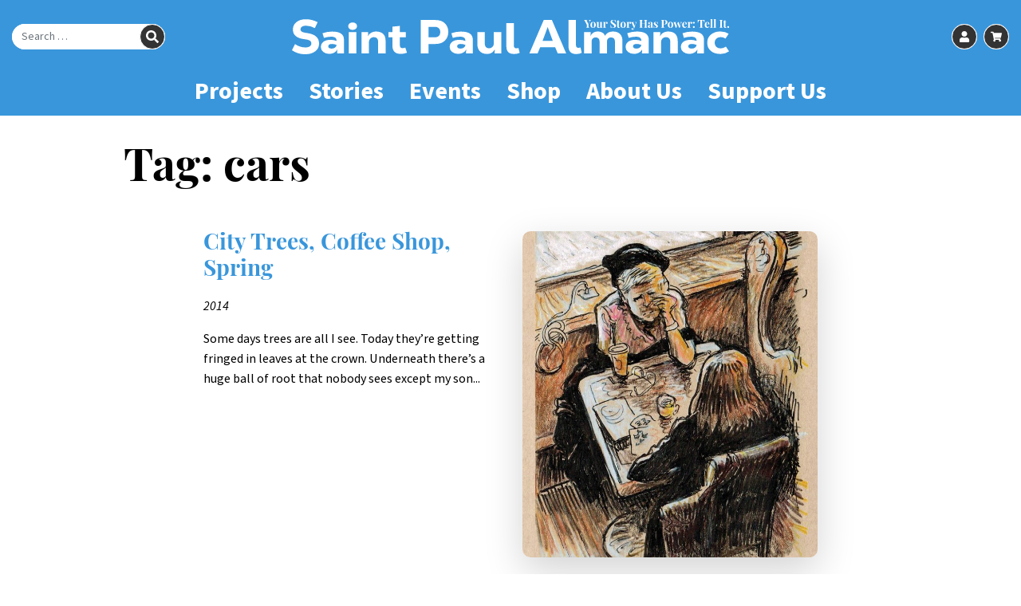

--- FILE ---
content_type: text/html; charset=UTF-8
request_url: https://saintpaulalmanac.org/stories/tag/cars/
body_size: 11036
content:
<!doctype html>
<html lang="en-US">
  <head>
  <meta charset="utf-8">
  <meta http-equiv="x-ua-compatible" content="ie=edge">
  <meta name="viewport" content="width=device-width, initial-scale=1, shrink-to-fit=no">
  <link rel="icon" sizes="64x64" href="/favicon.ico">
  <link rel="icon" sizes="192x192" href="/icon-192x192.png">
  <title>Tag: cars &#x2d; Saint Paul Almanac</title>
	<style>img:is([sizes="auto" i], [sizes^="auto," i]) { contain-intrinsic-size: 3000px 1500px }</style>
	<meta name="robots" content="max-snippet:-1,max-image-preview:standard,max-video-preview:-1" />
<link rel="canonical" href="https:///stories/tag/cars/" />
<meta property="og:type" content="website" />
<meta property="og:locale" content="en_US" />
<meta property="og:site_name" content="Saint Paul Almanac" />
<meta property="og:title" content="Tag: cars" />
<meta property="og:url" content="https:///stories/tag/cars/" />
<meta name="twitter:card" content="summary_large_image" />
<meta name="twitter:title" content="Tag: cars" />
<script type="application/ld+json">{"@context":"https://schema.org","@graph":[{"@type":"WebSite","@id":"https://saintpaulalmanac.org/#/schema/WebSite","url":"https://saintpaulalmanac.org/","name":"Saint Paul Almanac","inLanguage":"en-US","potentialAction":{"@type":"SearchAction","target":{"@type":"EntryPoint","urlTemplate":"https://saintpaulalmanac.org/search/{search_term_string}/"},"query-input":"required name=search_term_string"},"publisher":{"@type":"Organization","@id":"https://saintpaulalmanac.org/#/schema/Organization","name":"Saint Paul Almanac","url":"https://saintpaulalmanac.org/"}},{"@type":"CollectionPage","@id":"https:///stories/tag/cars/","url":"https:///stories/tag/cars/","name":"Tag: cars &#x2d; Saint Paul Almanac","inLanguage":"en-US","isPartOf":{"@id":"https://saintpaulalmanac.org/#/schema/WebSite"},"breadcrumb":{"@type":"BreadcrumbList","@id":"https://saintpaulalmanac.org/#/schema/BreadcrumbList","itemListElement":[{"@type":"ListItem","position":1,"item":"https://saintpaulalmanac.org/","name":"Saint Paul Almanac"},{"@type":"ListItem","position":2,"name":"Tag: cars"}]}}]}</script>
<link rel="stylesheet" href="/wp-content/plugins/woocommerce/assets/client/blocks/woocommerce/add-to-cart-form-style.css?ver=6.8.1">
<style id='woocommerce-product-button-style-inline-css' type='text/css'>
.wp-block-button.wc-block-components-product-button{align-items:center;display:flex;flex-direction:column;gap:12px;justify-content:center;white-space:normal;word-break:break-word}.wp-block-button.wc-block-components-product-button.is-style-outline .wp-block-button__link{border:2px solid}.wp-block-button.wc-block-components-product-button.is-style-outline .wp-block-button__link:not(.has-text-color){color:currentColor}.wp-block-button.wc-block-components-product-button.is-style-outline .wp-block-button__link:not(.has-background){background-color:transparent;background-image:none}.wp-block-button.wc-block-components-product-button.has-custom-width .wp-block-button__link{box-sizing:border-box}.wp-block-button.wc-block-components-product-button.wp-block-button__width-25 .wp-block-button__link{width:25%}.wp-block-button.wc-block-components-product-button.wp-block-button__width-50 .wp-block-button__link{width:50%}.wp-block-button.wc-block-components-product-button.wp-block-button__width-75 .wp-block-button__link{width:75%}.wp-block-button.wc-block-components-product-button.wp-block-button__width-100 .wp-block-button__link{width:100%}.wp-block-button.wc-block-components-product-button .wp-block-button__link{display:inline-flex;font-size:1em;justify-content:center;text-align:center;white-space:normal;width:auto;word-break:break-word}.wp-block-button.wc-block-components-product-button a[hidden]{display:none}@keyframes slideOut{0%{transform:translateY(0)}to{transform:translateY(-100%)}}@keyframes slideIn{0%{opacity:0;transform:translateY(90%)}to{opacity:1;transform:translate(0)}}.wp-block-button.wc-block-components-product-button.align-left{align-items:flex-start}.wp-block-button.wc-block-components-product-button.align-right{align-items:flex-end}.wp-block-button.wc-block-components-product-button .wc-block-components-product-button__button{align-items:center;border-style:none;display:inline-flex;justify-content:center;line-height:inherit;overflow:hidden;white-space:normal;word-break:break-word}.wp-block-button.wc-block-components-product-button .wc-block-components-product-button__button span.wc-block-slide-out{animation:slideOut .1s linear 1 normal forwards}.wp-block-button.wc-block-components-product-button .wc-block-components-product-button__button span.wc-block-slide-in{animation:slideIn .1s linear 1 normal}.wp-block-button.wc-block-components-product-button .wc-block-components-product-button__button--placeholder{background-color:currentColor!important;border:0!important;border-radius:.25rem;box-shadow:none;color:currentColor!important;display:block;line-height:1;max-width:100%!important;min-height:3em;min-width:8em;opacity:.15;outline:0!important;overflow:hidden!important;pointer-events:none;position:relative!important;width:100%;z-index:1}.wp-block-button.wc-block-components-product-button .wc-block-components-product-button__button--placeholder>*{visibility:hidden}.wp-block-button.wc-block-components-product-button .wc-block-components-product-button__button--placeholder:after{animation:loading__animation 1.5s ease-in-out infinite;background-image:linear-gradient(90deg,currentColor,hsla(0,0%,96%,.302),currentColor);background-repeat:no-repeat;content:" ";display:block;height:100%;left:0;position:absolute;right:0;top:0;transform:translateX(-100%)}@keyframes loading__animation{to{transform:translateX(100%)}}@media screen and (prefers-reduced-motion:reduce){.wp-block-button.wc-block-components-product-button .wc-block-components-product-button__button--placeholder{animation:none}}.wc-block-all-products .wp-block-button.wc-block-components-product-button{margin-bottom:12px}.theme-twentytwentyone .editor-styles-wrapper .wc-block-components-product-button .wp-block-button__link{background-color:var(--button--color-background);border-color:var(--button--color-background);color:var(--button--color-text)}

</style>
<style id='woocommerce-product-collection-style-inline-css' type='text/css'>
.wp-block-woocommerce-product-collection .wc-block-components-product-stock-indicator{text-align:center}.wc-block-components-notice-banner .wc-block-components-button.wc-block-components-notice-banner__dismiss[hidden]{display:none}

</style>
<style id='woocommerce-product-filters-style-inline-css' type='text/css'>
:where(.wc-block-product-filters){--top-padding:var(--wp-admin--admin-bar--height);display:inline-flex}@media(max-width:782px){:where(.wc-block-product-filters){--top-padding:var(--adminbar-mobile-padding,0)}}:where(.wc-block-product-filters) .wc-block-product-filters__close-overlay,:where(.wc-block-product-filters) .wc-block-product-filters__open-overlay{align-items:center;background:transparent;border:transparent;color:inherit;display:flex;font-size:.875em;padding:0}:where(.wc-block-product-filters) .wc-block-product-filters__close-overlay svg,:where(.wc-block-product-filters) .wc-block-product-filters__open-overlay svg{fill:currentColor}:where(.wc-block-product-filters) .wc-block-product-filters__close-overlay span,:where(.wc-block-product-filters) .wc-block-product-filters__open-overlay span{padding:0 5px}:where(.wc-block-product-filters) .wc-block-product-filters__open-overlay svg{height:var(--wc-product-filters-overlay-icon-size,1.5em);width:var(--wc-product-filters-overlay-icon-size,1.5em)}:where(.wc-block-product-filters) .wc-block-product-filters__overlay{background-color:transparent;inset:0;pointer-events:none;position:fixed;top:var(--top-padding);transition:background-color .5s;z-index:9999}:where(.wc-block-product-filters) .wc-block-product-filters__overlay-wrapper{height:100%;position:relative;width:100%}:where(.wc-block-product-filters) .wc-block-product-filters__overlay-dialog{background-color:var(--wc-product-filters-overlay-background-color,var(--wc-product-filters-background-color,var(--wp--preset--color--base,#fff)));color:var(--wc-product-filters-overlay-text-color,var(--wc-product-filters-text-color,var(--wp--preset--color--base,#111)));display:flex!important;flex-direction:column;gap:var(--wp--preset--spacing--40);inset:0;max-height:100%;position:absolute;transform:translateY(100vh);transition:none}:where(.wc-block-product-filters) .wc-block-product-filters__overlay-header{display:flex;flex-flow:row-reverse;padding:var(--wp--preset--spacing--30) var(--wp--preset--spacing--40) 0}:where(.wc-block-product-filters) .wc-block-product-filters__overlay-content{display:flex;flex-direction:column;flex-grow:1;gap:var(--wc-product-filter-block-spacing,var(--wp--style--block-gap,1.2rem));overflow-y:scroll;padding:0 var(--wp--preset--spacing--40)}:where(.wc-block-product-filters) .wc-block-product-filters__overlay-content>:first-child{margin-top:0}:where(.wc-block-product-filters) .wc-block-product-filters__overlay-footer{box-shadow:0 -4px 8px 0 rgba(0,0,0,.102);padding:var(--wp--preset--spacing--30) var(--wp--preset--spacing--40)}:where(.wc-block-product-filters) .wc-block-product-filters__apply{width:100%}:where(.wc-block-product-filters).is-overlay-opened .wc-block-product-filters__overlay{background-color:rgba(95,95,95,.35);pointer-events:auto;z-index:9999}:where(.wc-block-product-filters).is-overlay-opened .wc-block-product-filters__overlay-dialog{color:var(--wc-product-filters-overlay-color,inherit);transform:translateY(0);transition:transform .5s}@media(min-width:601px){:where(.wc-block-product-filters),:where(.wc-block-product-filters).is-overlay-opened{display:flex}:where(.wc-block-product-filters) .wc-block-product-filters__open-overlay,:where(.wc-block-product-filters) .wc-block-product-filters__overlay-footer,:where(.wc-block-product-filters) .wc-block-product-filters__overlay-header,:where(.wc-block-product-filters).is-overlay-opened .wc-block-product-filters__open-overlay,:where(.wc-block-product-filters).is-overlay-opened .wc-block-product-filters__overlay-footer,:where(.wc-block-product-filters).is-overlay-opened .wc-block-product-filters__overlay-header{display:none}:where(.wc-block-product-filters) .wc-block-product-filters__overlay,:where(.wc-block-product-filters).is-overlay-opened .wc-block-product-filters__overlay{background:inherit;color:inherit;inset:0;pointer-events:auto;position:relative;transition:none}:where(.wc-block-product-filters) .wc-block-product-filters__overlay-wrapper,:where(.wc-block-product-filters).is-overlay-opened .wc-block-product-filters__overlay-wrapper{background:inherit;color:inherit;height:auto;width:auto}:where(.wc-block-product-filters) .wc-block-product-filters__overlay-dialog,:where(.wc-block-product-filters).is-overlay-opened .wc-block-product-filters__overlay-dialog{background:inherit;color:inherit;position:relative;transform:none}:where(.wc-block-product-filters) .wc-block-product-filters__overlay-content,:where(.wc-block-product-filters).is-overlay-opened .wc-block-product-filters__overlay-content{background:inherit;color:inherit;flex-grow:1;overflow:visible;padding:0}}@media(max-width:600px){:where(.wc-block-product-filters) .wc-block-product-filters__overlay-content .wp-block-group{display:block}:where(.wc-block-product-filters) .wc-block-product-filters__overlay-content .wp-block-group>div{margin:20px 0}}.wc-block-product-filter--hidden{display:none}

</style>
<link rel="stylesheet" href="/wp-content/plugins/woocommerce/assets/client/blocks/woocommerce/product-filter-price-slider-style.css?ver=6.8.1">
<style id='woocommerce-product-filter-removable-chips-style-inline-css' type='text/css'>
.wc-block-product-filter-removable-chips.is-vertical .wc-block-product-filter-removable-chips__items{flex-direction:column}.wc-block-product-filter-removable-chips.is-content-justification-center .wc-block-product-filter-removable-chips__items{justify-content:center}.wc-block-product-filter-removable-chips.is-content-justification-right .wc-block-product-filter-removable-chips__items{justify-content:flex-end}.wc-block-product-filter-removable-chips.is-content-justification-space-between .wc-block-product-filter-removable-chips__items{justify-content:space-between}.wc-block-product-filter-removable-chips.is-horizontal .wc-block-product-filter-removable-chips__items{width:100%}.wc-block-product-filter-removable-chips__items{color:var(--wc-product-filter-removable-chips-text,currentColor);display:inline-flex;flex-wrap:wrap;gap:4px;list-style:none;margin:0;padding:0}.wc-block-product-filter-removable-chips__items .wc-block-product-filter-removable-chips__item{align-items:center;appearance:none;background:var(--wc-product-filter-removable-chips-background,transparent);border:1px solid var(--wc-product-filter-removable-chips-border,color-mix(in srgb,currentColor 20%,transparent));border-radius:2px;display:flex;font-size:.875em;gap:8px;justify-content:space-between;padding:.25em .75em}.wc-block-product-filter-removable-chips__items .wc-block-product-filter-removable-chips__item .wc-block-product-filter-removable-chips__remove{align-items:center;background-color:transparent;border:none;color:var(--wc-product-filter-removable-chips-text,currentColor);cursor:pointer;display:flex;margin:0;padding:0}.wc-block-product-filter-removable-chips__items .wc-block-product-filter-removable-chips__item .wc-block-product-filter-removable-chips__remove .wc-block-product-filter-removable-chips__remove-icon{fill:currentColor}

</style>
<style id='woocommerce-product-filter-checkbox-list-style-inline-css' type='text/css'>
.wc-block-product-filter-checkbox-list__list{list-style:none outside;margin:0;padding:0}.wc-block-product-filter-checkbox-list__label{align-items:center;display:inline-flex;gap:.625em}.wc-block-product-filter-checkbox-list__item .wc-block-product-filter-checkbox-list__label{margin-bottom:0}:where(.wc-block-product-filter-checkbox-list__input-wrapper){display:block;position:relative}.wc-block-product-filter-checkbox-list__input-wrapper:before{background:currentColor;border-radius:2px;content:"";height:1em;left:0;opacity:.1;pointer-events:none;position:absolute;top:0;width:1em}.has-option-element-color .wc-block-product-filter-checkbox-list__input-wrapper:before{display:none}input[type=checkbox].wc-block-product-filter-checkbox-list__input{appearance:none;background:var(--wc-product-filter-checkbox-list-option-element,transparent);border:1px solid var(--wc-product-filter-checkbox-list-option-element-border,transparent);border-radius:2px;color:inherit;cursor:pointer;display:block;font-size:inherit;height:1em;margin:0;width:1em}input[type=checkbox].wc-block-product-filter-checkbox-list__input:focus{outline-color:var(--wc-product-filter-checkbox-list-option-element-border,currentColor);outline-width:1px}svg.wc-block-product-filter-checkbox-list__mark{box-sizing:border-box;color:var(--wc-product-filter-checkbox-list-option-element-selected,currentColor);display:none;height:1em;left:0;padding:.2em;position:absolute;top:0;width:1em}input[type=checkbox].wc-block-product-filter-checkbox-list__input:checked:after,input[type=checkbox].wc-block-product-filter-checkbox-list__input:checked:before{content:none}input[type=checkbox].wc-block-product-filter-checkbox-list__input:checked+.wc-block-product-filter-checkbox-list__mark{display:block;pointer-events:none}:where(.wc-block-product-filter-checkbox-list__text-wrapper){align-items:center;display:inline-flex;font-size:.875em;gap:4px}.wc-block-product-filter-checkbox-list__show-more{appearance:none;background:transparent;border:none;font-family:inherit;padding:0;text-decoration:underline}

</style>
<style id='woocommerce-product-filter-chips-style-inline-css' type='text/css'>
:where(.wc-block-product-filter-chips__items){display:flex;flex-wrap:wrap;gap:4px}.wc-block-product-filter-chips__item{appearance:none;background:transparent;border:1px solid color-mix(in srgb,currentColor 20%,transparent);border-radius:2px;color:var(--wc-product-filter-chips-text,currentColor);cursor:pointer;font-family:inherit;font-size:.875em;padding:4px 8px}.has-chip-text-color .wc-block-product-filter-chips__item{color:var(--wc-product-filter-chips-text)}.has-chip-background-color .wc-block-product-filter-chips__item{background:var(--wc-product-filter-chips-background)}.has-chip-border-color .wc-block-product-filter-chips__item{border-color:var(--wc-product-filter-chips-border)}.wc-block-product-filter-chips__item[aria-checked=true]{background:currentColor}.has-selected-chip-text-color .wc-block-product-filter-chips__item[aria-checked=true]{color:var(--wc-product-filter-chips-selected-text)}.has-selected-chip-background-color .wc-block-product-filter-chips__item[aria-checked=true]{background:var(--wc-product-filter-chips-selected-background)}.has-selected-chip-border-color .wc-block-product-filter-chips__item[aria-checked=true]{border-color:var(--wc-product-filter-chips-selected-border)}:where(.wc-block-product-filter-chips__label){align-items:center;display:inline-flex;gap:4px}.wc-block-product-filter-chips:not(.has-selected-chip-text-color) .wc-block-product-filter-chips__item[aria-checked=true]>.wc-block-product-filter-chips__label{filter:invert(100%)}.wc-block-product-filter-chips__show-more{appearance:none;background:transparent;border:none;font-family:inherit;padding:0;text-decoration:underline}

</style>
<link rel="stylesheet" href="/wp-content/plugins/woocommerce/assets/client/blocks/woocommerce/product-gallery-style.css?ver=6.8.1">
<style id='woocommerce-product-template-style-inline-css' type='text/css'>
.wc-block-product-template{list-style:none;margin-bottom:0;margin-top:0;max-width:100%;padding:0}.wc-block-product-template.wc-block-product-template{background:none}.wc-block-product-template.is-flex-container{display:flex;flex-direction:row;flex-wrap:wrap;gap:1.25em}.wc-block-product-template.is-flex-container>li{list-style:none;margin:0;width:100%}@media(min-width:600px){.wc-block-product-template.is-flex-container.is-flex-container.columns-2>li{width:calc(50% - .625em)}.wc-block-product-template.is-flex-container.is-flex-container.columns-3>li{width:calc(33.33333% - .83333em)}.wc-block-product-template.is-flex-container.is-flex-container.columns-4>li{width:calc(25% - .9375em)}.wc-block-product-template.is-flex-container.is-flex-container.columns-5>li{width:calc(20% - 1em)}.wc-block-product-template.is-flex-container.is-flex-container.columns-6>li{width:calc(16.66667% - 1.04167em)}}.wc-block-product-template__responsive{grid-gap:1.25em;display:grid}.wc-block-product-template__responsive.columns-2{grid-template-columns:repeat(auto-fill,minmax(max(150px,calc(50% - .625em)),1fr))}.wc-block-product-template__responsive.columns-3{grid-template-columns:repeat(auto-fill,minmax(max(150px,calc(33.33333% - .83333em)),1fr))}.wc-block-product-template__responsive.columns-4{grid-template-columns:repeat(auto-fill,minmax(max(150px,calc(25% - .9375em)),1fr))}.wc-block-product-template__responsive.columns-5{grid-template-columns:repeat(auto-fill,minmax(max(150px,calc(20% - 1em)),1fr))}.wc-block-product-template__responsive.columns-6{grid-template-columns:repeat(auto-fill,minmax(max(150px,calc(16.66667% - 1.04167em)),1fr))}.wc-block-product-template__responsive>li{margin-block-start:0}:where(.wc-block-product-template .wc-block-product)>:not(:last-child){margin-bottom:.75rem;margin-top:0}.is-product-collection-layout-list .wc-block-product:not(:last-child){margin-bottom:1.2rem}

</style>
<style id='global-styles-inline-css' type='text/css'>
:root{--wp--preset--aspect-ratio--square: 1;--wp--preset--aspect-ratio--4-3: 4/3;--wp--preset--aspect-ratio--3-4: 3/4;--wp--preset--aspect-ratio--3-2: 3/2;--wp--preset--aspect-ratio--2-3: 2/3;--wp--preset--aspect-ratio--16-9: 16/9;--wp--preset--aspect-ratio--9-16: 9/16;--wp--preset--color--black: #000000;--wp--preset--color--cyan-bluish-gray: #abb8c3;--wp--preset--color--white: #ffffff;--wp--preset--color--pale-pink: #f78da7;--wp--preset--color--vivid-red: #cf2e2e;--wp--preset--color--luminous-vivid-orange: #ff6900;--wp--preset--color--luminous-vivid-amber: #fcb900;--wp--preset--color--light-green-cyan: #7bdcb5;--wp--preset--color--vivid-green-cyan: #00d084;--wp--preset--color--pale-cyan-blue: #8ed1fc;--wp--preset--color--vivid-cyan-blue: #0693e3;--wp--preset--color--vivid-purple: #9b51e0;--wp--preset--gradient--vivid-cyan-blue-to-vivid-purple: linear-gradient(135deg,rgba(6,147,227,1) 0%,rgb(155,81,224) 100%);--wp--preset--gradient--light-green-cyan-to-vivid-green-cyan: linear-gradient(135deg,rgb(122,220,180) 0%,rgb(0,208,130) 100%);--wp--preset--gradient--luminous-vivid-amber-to-luminous-vivid-orange: linear-gradient(135deg,rgba(252,185,0,1) 0%,rgba(255,105,0,1) 100%);--wp--preset--gradient--luminous-vivid-orange-to-vivid-red: linear-gradient(135deg,rgba(255,105,0,1) 0%,rgb(207,46,46) 100%);--wp--preset--gradient--very-light-gray-to-cyan-bluish-gray: linear-gradient(135deg,rgb(238,238,238) 0%,rgb(169,184,195) 100%);--wp--preset--gradient--cool-to-warm-spectrum: linear-gradient(135deg,rgb(74,234,220) 0%,rgb(151,120,209) 20%,rgb(207,42,186) 40%,rgb(238,44,130) 60%,rgb(251,105,98) 80%,rgb(254,248,76) 100%);--wp--preset--gradient--blush-light-purple: linear-gradient(135deg,rgb(255,206,236) 0%,rgb(152,150,240) 100%);--wp--preset--gradient--blush-bordeaux: linear-gradient(135deg,rgb(254,205,165) 0%,rgb(254,45,45) 50%,rgb(107,0,62) 100%);--wp--preset--gradient--luminous-dusk: linear-gradient(135deg,rgb(255,203,112) 0%,rgb(199,81,192) 50%,rgb(65,88,208) 100%);--wp--preset--gradient--pale-ocean: linear-gradient(135deg,rgb(255,245,203) 0%,rgb(182,227,212) 50%,rgb(51,167,181) 100%);--wp--preset--gradient--electric-grass: linear-gradient(135deg,rgb(202,248,128) 0%,rgb(113,206,126) 100%);--wp--preset--gradient--midnight: linear-gradient(135deg,rgb(2,3,129) 0%,rgb(40,116,252) 100%);--wp--preset--font-size--small: 13px;--wp--preset--font-size--medium: 20px;--wp--preset--font-size--large: 36px;--wp--preset--font-size--x-large: 42px;--wp--preset--spacing--20: 0.44rem;--wp--preset--spacing--30: 0.67rem;--wp--preset--spacing--40: 1rem;--wp--preset--spacing--50: 1.5rem;--wp--preset--spacing--60: 2.25rem;--wp--preset--spacing--70: 3.38rem;--wp--preset--spacing--80: 5.06rem;--wp--preset--shadow--natural: 6px 6px 9px rgba(0, 0, 0, 0.2);--wp--preset--shadow--deep: 12px 12px 50px rgba(0, 0, 0, 0.4);--wp--preset--shadow--sharp: 6px 6px 0px rgba(0, 0, 0, 0.2);--wp--preset--shadow--outlined: 6px 6px 0px -3px rgba(255, 255, 255, 1), 6px 6px rgba(0, 0, 0, 1);--wp--preset--shadow--crisp: 6px 6px 0px rgba(0, 0, 0, 1);}:where(body) { margin: 0; }.wp-site-blocks > .alignleft { float: left; margin-right: 2em; }.wp-site-blocks > .alignright { float: right; margin-left: 2em; }.wp-site-blocks > .aligncenter { justify-content: center; margin-left: auto; margin-right: auto; }:where(.is-layout-flex){gap: 0.5em;}:where(.is-layout-grid){gap: 0.5em;}.is-layout-flow > .alignleft{float: left;margin-inline-start: 0;margin-inline-end: 2em;}.is-layout-flow > .alignright{float: right;margin-inline-start: 2em;margin-inline-end: 0;}.is-layout-flow > .aligncenter{margin-left: auto !important;margin-right: auto !important;}.is-layout-constrained > .alignleft{float: left;margin-inline-start: 0;margin-inline-end: 2em;}.is-layout-constrained > .alignright{float: right;margin-inline-start: 2em;margin-inline-end: 0;}.is-layout-constrained > .aligncenter{margin-left: auto !important;margin-right: auto !important;}.is-layout-constrained > :where(:not(.alignleft):not(.alignright):not(.alignfull)){margin-left: auto !important;margin-right: auto !important;}body .is-layout-flex{display: flex;}.is-layout-flex{flex-wrap: wrap;align-items: center;}.is-layout-flex > :is(*, div){margin: 0;}body .is-layout-grid{display: grid;}.is-layout-grid > :is(*, div){margin: 0;}body{padding-top: 0px;padding-right: 0px;padding-bottom: 0px;padding-left: 0px;}a:where(:not(.wp-element-button)){text-decoration: underline;}:root :where(.wp-element-button, .wp-block-button__link){background-color: #32373c;border-width: 0;color: #fff;font-family: inherit;font-size: inherit;line-height: inherit;padding: calc(0.667em + 2px) calc(1.333em + 2px);text-decoration: none;}.has-black-color{color: var(--wp--preset--color--black) !important;}.has-cyan-bluish-gray-color{color: var(--wp--preset--color--cyan-bluish-gray) !important;}.has-white-color{color: var(--wp--preset--color--white) !important;}.has-pale-pink-color{color: var(--wp--preset--color--pale-pink) !important;}.has-vivid-red-color{color: var(--wp--preset--color--vivid-red) !important;}.has-luminous-vivid-orange-color{color: var(--wp--preset--color--luminous-vivid-orange) !important;}.has-luminous-vivid-amber-color{color: var(--wp--preset--color--luminous-vivid-amber) !important;}.has-light-green-cyan-color{color: var(--wp--preset--color--light-green-cyan) !important;}.has-vivid-green-cyan-color{color: var(--wp--preset--color--vivid-green-cyan) !important;}.has-pale-cyan-blue-color{color: var(--wp--preset--color--pale-cyan-blue) !important;}.has-vivid-cyan-blue-color{color: var(--wp--preset--color--vivid-cyan-blue) !important;}.has-vivid-purple-color{color: var(--wp--preset--color--vivid-purple) !important;}.has-black-background-color{background-color: var(--wp--preset--color--black) !important;}.has-cyan-bluish-gray-background-color{background-color: var(--wp--preset--color--cyan-bluish-gray) !important;}.has-white-background-color{background-color: var(--wp--preset--color--white) !important;}.has-pale-pink-background-color{background-color: var(--wp--preset--color--pale-pink) !important;}.has-vivid-red-background-color{background-color: var(--wp--preset--color--vivid-red) !important;}.has-luminous-vivid-orange-background-color{background-color: var(--wp--preset--color--luminous-vivid-orange) !important;}.has-luminous-vivid-amber-background-color{background-color: var(--wp--preset--color--luminous-vivid-amber) !important;}.has-light-green-cyan-background-color{background-color: var(--wp--preset--color--light-green-cyan) !important;}.has-vivid-green-cyan-background-color{background-color: var(--wp--preset--color--vivid-green-cyan) !important;}.has-pale-cyan-blue-background-color{background-color: var(--wp--preset--color--pale-cyan-blue) !important;}.has-vivid-cyan-blue-background-color{background-color: var(--wp--preset--color--vivid-cyan-blue) !important;}.has-vivid-purple-background-color{background-color: var(--wp--preset--color--vivid-purple) !important;}.has-black-border-color{border-color: var(--wp--preset--color--black) !important;}.has-cyan-bluish-gray-border-color{border-color: var(--wp--preset--color--cyan-bluish-gray) !important;}.has-white-border-color{border-color: var(--wp--preset--color--white) !important;}.has-pale-pink-border-color{border-color: var(--wp--preset--color--pale-pink) !important;}.has-vivid-red-border-color{border-color: var(--wp--preset--color--vivid-red) !important;}.has-luminous-vivid-orange-border-color{border-color: var(--wp--preset--color--luminous-vivid-orange) !important;}.has-luminous-vivid-amber-border-color{border-color: var(--wp--preset--color--luminous-vivid-amber) !important;}.has-light-green-cyan-border-color{border-color: var(--wp--preset--color--light-green-cyan) !important;}.has-vivid-green-cyan-border-color{border-color: var(--wp--preset--color--vivid-green-cyan) !important;}.has-pale-cyan-blue-border-color{border-color: var(--wp--preset--color--pale-cyan-blue) !important;}.has-vivid-cyan-blue-border-color{border-color: var(--wp--preset--color--vivid-cyan-blue) !important;}.has-vivid-purple-border-color{border-color: var(--wp--preset--color--vivid-purple) !important;}.has-vivid-cyan-blue-to-vivid-purple-gradient-background{background: var(--wp--preset--gradient--vivid-cyan-blue-to-vivid-purple) !important;}.has-light-green-cyan-to-vivid-green-cyan-gradient-background{background: var(--wp--preset--gradient--light-green-cyan-to-vivid-green-cyan) !important;}.has-luminous-vivid-amber-to-luminous-vivid-orange-gradient-background{background: var(--wp--preset--gradient--luminous-vivid-amber-to-luminous-vivid-orange) !important;}.has-luminous-vivid-orange-to-vivid-red-gradient-background{background: var(--wp--preset--gradient--luminous-vivid-orange-to-vivid-red) !important;}.has-very-light-gray-to-cyan-bluish-gray-gradient-background{background: var(--wp--preset--gradient--very-light-gray-to-cyan-bluish-gray) !important;}.has-cool-to-warm-spectrum-gradient-background{background: var(--wp--preset--gradient--cool-to-warm-spectrum) !important;}.has-blush-light-purple-gradient-background{background: var(--wp--preset--gradient--blush-light-purple) !important;}.has-blush-bordeaux-gradient-background{background: var(--wp--preset--gradient--blush-bordeaux) !important;}.has-luminous-dusk-gradient-background{background: var(--wp--preset--gradient--luminous-dusk) !important;}.has-pale-ocean-gradient-background{background: var(--wp--preset--gradient--pale-ocean) !important;}.has-electric-grass-gradient-background{background: var(--wp--preset--gradient--electric-grass) !important;}.has-midnight-gradient-background{background: var(--wp--preset--gradient--midnight) !important;}.has-small-font-size{font-size: var(--wp--preset--font-size--small) !important;}.has-medium-font-size{font-size: var(--wp--preset--font-size--medium) !important;}.has-large-font-size{font-size: var(--wp--preset--font-size--large) !important;}.has-x-large-font-size{font-size: var(--wp--preset--font-size--x-large) !important;}
:where(.wp-block-post-template.is-layout-flex){gap: 1.25em;}:where(.wp-block-post-template.is-layout-grid){gap: 1.25em;}
:where(.wp-block-columns.is-layout-flex){gap: 2em;}:where(.wp-block-columns.is-layout-grid){gap: 2em;}
:root :where(.wp-block-pullquote){font-size: 1.5em;line-height: 1.6;}
</style>
<link rel="stylesheet" href="/wp-content/plugins/woocommerce/assets/css/woocommerce-layout.css?ver=9.9.3">
<link rel="stylesheet" href="/wp-content/plugins/woocommerce/assets/css/woocommerce-smallscreen.css?ver=9.9.3" media="only screen and (max-width: 768px)">
<link rel="stylesheet" href="/wp-content/plugins/woocommerce/assets/css/woocommerce.css?ver=9.9.3">
<style id='woocommerce-inline-inline-css' type='text/css'>
.woocommerce form .form-row .required { visibility: visible; }
</style>
<link rel="stylesheet" href="/wp-content/plugins/woocommerce/assets/css/brands.css?ver=9.9.3">
<link rel="stylesheet" href="/wp-content/plugins/searchwp/assets/css/frontend/search-forms.min.css?ver=4.4.0">
<link rel="stylesheet" href="/wp-content/themes/saintpaulalmanac/dist/styles/main_7f97674e.css">
	<noscript><style>.woocommerce-product-gallery{ opacity: 1 !important; }</style></noscript>
	</head>
  <body class="archive tag tag-cars tag-258 wp-theme-saintpaulalmanacresources theme-saintpaulalmanac/resources woocommerce-no-js app-data index-data archive-data tag-data tag-258-data tag-cars-data">
        <a href="#main" class="skip-nav">Skip to Main Content</a>
<header class="banner">
  <nav class="navbar navbar-expand-md">
    <div class="upper">
      <div class="search d-none d-md-flex justify-content-start col-4 col-lg-3">
        <form role="search" method="get" class="search-form" action="https://saintpaulalmanac.org/">
  <label>
    <span class="screen-reader-text">Search for:</span>
    <input type="search" aria-label="Search for" class="search-field" placeholder="Search &hellip;" value="" name="s" />
  </label>
  <button type="submit" class="search-submit">&nbsp;<span class="sr-only">Search</span></button>
</form>

      </div>
      <a class="navbar-brand" href="https://saintpaulalmanac.org/">
        <img class="d-lg-none" src="https://saintpaulalmanac.org/wp-content/themes/saintpaulalmanac/dist/images/saint-paul-almanac-logo-stacked_fbd696aa.svg" alt="Saint Paul Almanac Logo">
        <img class="d-none d-lg-block" src="https://saintpaulalmanac.org/wp-content/themes/saintpaulalmanac/dist/images/saint-paul-almanac-logo_e93c664f.svg" alt="Saint Paul Almanac Logo">
      </a>
      <div class="shop-links d-none d-md-flex justify-content-end flex-wrap col-4 col-lg-3">
        <a href="https://saintpaulalmanac.org/my-account/" class="account"><div class="icon"><img src="https://saintpaulalmanac.org/wp-content/themes/saintpaulalmanac/dist/images/icons/user_7dd089ab.svg" alt="account icon"><span>Account</span></div></a>
        <a href="https://saintpaulalmanac.org/cart/" class="cart"><div class="icon"><img src="https://saintpaulalmanac.org/wp-content/themes/saintpaulalmanac/dist/images/icons/shopping-cart_0bc906f1.svg" alt="shopping cart icon"><span>Cart</span></div></a>
      </div>
    </div>
    <button class="navbar-toggler collapsed" type="button" data-toggle="collapse" data-target="#headerNav" aria-controls="headerNav" aria-expanded="false" aria-label="Toggle navigation">
      <span class="label">
        Menu
      </span>
      <span>
        <span class="icon-bar"></span>
        <span class="icon-bar"></span>
        <span class="icon-bar"></span>
      </span>
    </button>
    <div class="nav-primary collapse navbar-collapse" id="headerNav" role="navigation">
      <div class="search d-md-none">
        <div class="wrap">
          <form role="search" method="get" class="search-form" action="https://saintpaulalmanac.org/">
  <label>
    <span class="screen-reader-text">Search for:</span>
    <input type="search" aria-label="Search for" class="search-field" placeholder="Search &hellip;" value="" name="s" />
  </label>
  <button type="submit" class="search-submit">&nbsp;<span class="sr-only">Search</span></button>
</form>

        </div>
      </div>
      <div class="utilities">
        <div class="shop-links d-flex d-md-none mb-3" role="navigation">
          <a href="https://saintpaulalmanac.org/my-account/" class="account"><div class="icon"><img src="https://saintpaulalmanac.org/wp-content/themes/saintpaulalmanac/dist/images/icons/user_7dd089ab.svg" alt="account icon"><span>Account</span></div></a>
          <a href="https://saintpaulalmanac.org/cart/" class="cart"><div class="icon"><img src="https://saintpaulalmanac.org/wp-content/themes/saintpaulalmanac/dist/images/icons/shopping-cart_0bc906f1.svg" alt="shopping cart icon"><span>Cart</span></div></a>
        </div>
      </div>
              <ul id="menu-primary-navigation" class="nav"><li class="menu-item menu-item-has-children menu-projects"><a href="https://saintpaulalmanac.org/projects/">Projects</a>
<ul class="sub-menu">
	<li class="menu-item menu-community-editor-apprenticeship"><a href="https://saintpaulalmanac.org/projects/community-editor-apprenticeship/">Community Editor Apprenticeship</a></li>
	<li class="menu-item menu-the-book"><a href="https://saintpaulalmanac.org/projects/the-book/">The Book</a></li>
	<li class="menu-item menu-storymobile"><a href="https://saintpaulalmanac.org/projects/storymobile/">Storymobile</a></li>
	<li class="menu-item menu-rooted-in-rondo"><a href="https://saintpaulalmanac.org/projects/rooted-in-rondo/">Rooted In Rondo</a></li>
	<li class="menu-item menu-rondo-beyond-the-pavement"><a href="https://saintpaulalmanac.org/projects/rondo-beyond-the-pavement/">Rondo: Beyond the Pavement</a></li>
	<li class="menu-item menu-contests"><a href="https://saintpaulalmanac.org/projects/contests/">Contests</a></li>
</ul>
</li>
<li class="menu-item menu-item-has-children menu-stories"><a href="https://saintpaulalmanac.org/stories/">Stories</a>
<ul class="sub-menu">
	<li class="menu-item menu-history"><a href="/stories/category/history/">History</a></li>
	<li class="menu-item menu-memories"><a href="/stories/category/memories/">Memories</a></li>
	<li class="menu-item menu-people"><a href="/stories/category/people/">People</a></li>
	<li class="menu-item menu-places"><a href="/stories/category/places/">Places</a></li>
	<li class="menu-item menu-poetry"><a href="/stories/category/poetry/">Poetry</a></li>
	<li class="menu-item menu-prose"><a href="/stories/category/prose/">Prose</a></li>
</ul>
</li>
<li class="menu-item menu-events"><a href="https://saintpaulalmanac.org/events/">Events</a></li>
<li class="menu-item menu-shop"><a href="https://saintpaulalmanac.org/store/">Shop</a></li>
<li class="menu-item menu-item-has-children menu-about-us"><a href="https://saintpaulalmanac.org/about/">About Us</a>
<ul class="sub-menu">
	<li class="menu-item menu-board-members-staff"><a href="https://saintpaulalmanac.org/about/board-members-and-staff/">Board Members &#038; Staff</a></li>
	<li class="menu-item menu-funders-partners"><a href="https://saintpaulalmanac.org/about/funders-partners/">Funders &#038; Partners</a></li>
	<li class="menu-item menu-news"><a href="/stories/category/news/">News</a></li>
	<li class="menu-item menu-press"><a href="https://saintpaulalmanac.org/about/press/">Press</a></li>
	<li class="menu-item menu-media-kit"><a href="https://saintpaulalmanac.org/about/media-kit/">Media Kit</a></li>
	<li class="menu-item menu-contact"><a href="https://saintpaulalmanac.org/about/contact/">Contact</a></li>
</ul>
</li>
<li class="menu-item menu-item-has-children menu-support-us"><a href="https://saintpaulalmanac.org/support/">Support Us</a>
<ul class="sub-menu">
	<li class="menu-item menu-become-a-sustaining-member"><a href="https://saintpaulalmanac.org/support/almanac-accolades-sustaining-memberships/">Become a Sustaining Member</a></li>
</ul>
</li>
</ul>
          </div>
  </nav>
</header>
    <main class="main" id="main" role="main">
        <div class="page-header no-image">
    <div class="wrap">
              <div class="text">
          <h1>Tag: <span>cars</span></h1>
        </div>
            
    </div>
  </div>


  
  
  <div class="row news white">
    <div class="wrap">
      <div class="row items">
                                        <div class="item post-10466 post type-post status-publish format-standard has-post-thumbnail hentry category-memories tag-cars tag-norita-dittberner-jax tag-transportation">
        <div class="image">
              <img width="723" height="800" src="/wp-content/uploads/Avidor-Ninas-723x800.jpg" class="attachment-banner-mobile size-banner-mobile wp-post-image" alt="" decoding="async" fetchpriority="high">
                  </div>
    <div class="text">
      <h3>
        <a href="https://saintpaulalmanac.org/2014/04/01/city-trees-coffee-shop-spring/" class="title">City Trees, Coffee Shop,  Spring</a>
      </h3>
      <p>
                <span class="date">2014</span>
      </p>
      <p>Some days trees are all I see.

Today they’re getting fringed in leaves

at the crown. Underneath

there’s a huge ball of root

that nobody sees except my son...</p>
    </div>
  </div>
                                                  <div class="item post-10447 post type-post status-publish format-standard has-post-thumbnail hentry category-poetry tag-1671 tag-cars tag-transportation">
        <div class="image">
              <img width="800" height="768" src="/wp-content/uploads/Tom-McGregor-Working-Late-800x768.jpg" class="attachment-banner-mobile size-banner-mobile wp-post-image" alt="" decoding="async">
                  </div>
    <div class="text">
      <h3>
        <a href="https://saintpaulalmanac.org/2014/03/18/skeleton-of-a-nation/" class="title">Skeleton of a Nation</a>
      </h3>
      <p>
                <span class="date">2014</span>
      </p>
      <p>jagged rocks dusted red

bleed rose water from ancient springs

who was baptized here

saved and sustained by sacrificial land...</p>
    </div>
  </div>
                                                  <div class="item post-10425 post type-post status-publish format-standard has-post-thumbnail hentry category-memories tag-birds tag-cars tag-childhood tag-children">
        <div class="image">
              <img width="800" height="800" src="/wp-content/uploads/Bill-Birawer-Gadahlski-800x800.jpg" class="attachment-banner-mobile size-banner-mobile wp-post-image" alt="" decoding="async" srcset="/wp-content/uploads/Bill-Birawer-Gadahlski-800x800.jpg 800w, /wp-content/uploads/Bill-Birawer-Gadahlski-100x100.jpg 100w" sizes="(max-width: 800px) 100vw, 800px">
                  </div>
    <div class="text">
      <h3>
        <a href="https://saintpaulalmanac.org/2014/03/04/calling-gadahlski/" class="title">Calling Gadahlski</a>
      </h3>
      <p>
                <span class="date">2014</span>
      </p>
      <p>Gadahlski refers to the garage door of the house I grew up in. The house was a modern rambler sitting on a hill in the pristine, well-educated community of St. Anthony Park. My parents, my sister, and I did whatever we could to fit into the mold of “the Park.” The house expressed this desire for perfection with its regularly mowed lawn, clipped hedges, and fresh paint. Even the flower and vegetable gardens were neat and orderly.</p>
    </div>
  </div>
                                                  <div class="item post-10277 post type-post status-publish format-standard has-post-thumbnail hentry category-people category-uncategorized tag-cars tag-highland-park tag-university-avenue tag-winter">
        <div class="image">
              <img width="800" height="800" src="/wp-content/uploads/Leann-Johnson-Drive-800x800.jpg" class="attachment-banner-mobile size-banner-mobile wp-post-image" alt="" decoding="async" loading="lazy" srcset="/wp-content/uploads/Leann-Johnson-Drive-800x800.jpg 800w, /wp-content/uploads/Leann-Johnson-Drive-100x100.jpg 100w" sizes="auto, (max-width: 800px) 100vw, 800px">
                  </div>
    <div class="text">
      <h3>
        <a href="https://saintpaulalmanac.org/2014/01/19/the-drive/" class="title">The Drive</a>
      </h3>
      <p>
                <span class="date">2014</span>
      </p>
      <p>Not wanting to alarm my husband and infant son, in case they’ve fallen back asleep, I don’t call. I don’t even text. But I do take a picture with my camera-phone, because I need proof that I’ve done it, that I’m actually here: sitting in a 2005 Toyota Matrix, outside the Saint Anthony Park Library. This is incredible.</p>
    </div>
  </div>
                                                  <div class="item post-10204 post type-post status-publish format-standard has-post-thumbnail hentry category-history category-people category-uncategorized tag-cars tag-snelling-avenue">
        <div class="image">
              <img width="800" height="800" src="/wp-content/uploads/Biglers-Nentwigs-800x800.jpg" class="attachment-banner-mobile size-banner-mobile wp-post-image" alt="" decoding="async" loading="lazy" srcset="/wp-content/uploads/Biglers-Nentwigs-800x800.jpg 800w, /wp-content/uploads/Biglers-Nentwigs-100x100.jpg 100w" sizes="auto, (max-width: 800px) 100vw, 800px">
                  </div>
    <div class="text">
      <h3>
        <a href="https://saintpaulalmanac.org/2013/12/31/fred-h-bigler-potato-chip-company/" class="title">Fred H. Bigler Potato Chip Company</a>
      </h3>
      <p>
                <span class="date">2013</span>
      </p>
      <p>Did you know that in early 1934 there was a small potato chip manufacturing plant in Saint Paul? My family owned and ran it. I was about four or five years old at the time. We lived at 1276 North Snelling Avenue, across from the main gate of the fairgrounds.</p>
    </div>
  </div>
                                                  <div class="item post-10180 post type-post status-publish format-standard has-post-thumbnail hentry category-history category-memories category-people category-uncategorized tag-cars tag-mississippi-river">
        <div class="image">
              <img width="800" height="800" src="/wp-content/uploads/city-dumps-800x800.jpg" class="attachment-banner-mobile size-banner-mobile wp-post-image" alt="" decoding="async" loading="lazy" srcset="/wp-content/uploads/city-dumps-800x800.jpg 800w, /wp-content/uploads/city-dumps-100x100.jpg 100w" sizes="auto, (max-width: 800px) 100vw, 800px">
                  </div>
    <div class="text">
      <h3>
        <a href="https://saintpaulalmanac.org/2013/12/30/city-dumps-when-away-was-near/" class="title">City Dumps: When &#8220;Away&#8221; Was Near</a>
      </h3>
      <p>
                <span class="date">2013</span>
      </p>
      <p>To me, the rusty fifty-gallon steel barrel near the alley in the northeastern corner of our back yard had been there forever. It was where the wrapped-in-newspaper food scraps and other assorted discards were deposited. When I got tall enough to reach over the top, I was allowed to carry the matches and light the scary fire that daily burned the ragtag contents. Once the barrel got about half-full of ashes, Dad took it to the dump to empty it, and I got to go with him...</p>
    </div>
  </div>
                                                  <div class="item post-9583 post type-post status-publish format-standard has-post-thumbnail hentry category-memories tag-cars tag-kellogg-boulevard">
        <div class="image">
              <img width="800" height="546" src="/wp-content/uploads/leann-johnson-kellogg-800x546.jpg" class="attachment-banner-mobile size-banner-mobile wp-post-image" alt="" decoding="async" loading="lazy">
                  </div>
    <div class="text">
      <h3>
        <a href="https://saintpaulalmanac.org/2013/11/04/kellogg-and-john-ireland/" class="title">Kellogg and John Ireland</a>
      </h3>
      <p>
                <span class="date">2013</span>
      </p>
      <p>My girlfriend lives in an apartment across the street from the Saint Paul Cathedral. She has a very Catholic upbringing that only shows when we get to fooling around on her bed with its view of the illuminated massive doors and dome of the church across the street. Then guilt kicks in and I wish there was a curtain to draw. More than once desire has been quashed and old morality triumphs over free love as I am sent packing. After my latest expulsion, I’m driving my economical four-cylinder Chevy II in a sour mood as I pass through the intersection of John Ireland Boulevard on Kellogg when a fast Pontiac Grand Prix roars through the red light and hits me.</p>
    </div>
  </div>
                                </div>
    </div>
  </div>

  <div class="container">
    
  </div>
                            </main>
        <section class="row basic_text gray-light" id="feature-donate-global">
    <div class="wrap">
                <h2 style="text-align: center;">Support Our Work</h2>
<p style="text-align: center;">Help us to SAVE OUR STORIES by supporting Saint Paul Almanac’s literary and visual artists, and filmmakers.</p>
<p style="text-align: center;">We need your contributions so we may continue our work. Thank you!</p>
<p style="text-align: center;"><a class="button btn-lg" href="/support/">Support Us</a></p>

    </div>
</section>
<footer class="site-footer">
  <div class="tagline">
    Your Story Has Power: <span>Tell It.</span>
  </div>
      <div class="menu-primary" role="navigation">
      <ul id="menu-primary-navigation-1" class="nav"><li class="menu-item menu-projects"><a href="https://saintpaulalmanac.org/projects/">Projects</a></li>
<li class="menu-item menu-stories"><a href="https://saintpaulalmanac.org/stories/">Stories</a></li>
<li class="menu-item menu-events"><a href="https://saintpaulalmanac.org/events/">Events</a></li>
<li class="menu-item menu-shop"><a href="https://saintpaulalmanac.org/store/">Shop</a></li>
<li class="menu-item menu-about-us"><a href="https://saintpaulalmanac.org/about/">About Us</a></li>
<li class="menu-item menu-support-us"><a href="https://saintpaulalmanac.org/support/">Support Us</a></li>
</ul>
    </div>
    
  <div class="d-flex flex-column flex-md-row align-items-center align-items-md-start justify-content-between pt-5">
    <div class="newsletter flex-shrink-0 mb-4 mr-md-4">
      <div class="wrap">
        <p class="h4 my-1">Join our Mailing List</p>
        <!-- Begin Mailchimp Signup Form -->
        <div id="mc_embed_signup">
          <form action="https://saintpaulalmanac.us8.list-manage.com/subscribe/post?u=8fda228deb8babd598f01dbbf&amp;id=10efc718f5" method="post" id="mc-embedded-subscribe-form" name="mc-embedded-subscribe-form" class="validate" target="_blank" novalidate>
            <div id="mc_embed_signup_scroll" class="d-flex flex-wrap align-items-center">
              <div class="mc-field-group mr-2">
                <label class="sr-only" for="mce-EMAIL">Email Address </label>
                <input type="email" value="" name="EMAIL" class="required email form-control" id="mce-EMAIL" placeholder="email@domain.com">
              </div>
              <div id="mce-responses" class="clear">
                <div class="response" id="mce-error-response" style="display:none;"></div>
                <div class="response" id="mce-success-response" style="display:none;"></div>
              </div>
              <div style="position: absolute; left: -5000px;" aria-hidden="true"><input type="text" name="b_8fda228deb8babd598f01dbbf_10efc718f5" tabindex="-1" value=""></div>
              <div class="clear"><input type="submit" value="Subscribe" name="subscribe" id="mc-embedded-subscribe" class="my-1 button"></div>
            </div>
          </form>
        </div>
        <!--End mc_embed_signup-->
      </div>
    </div>

    <div class="d-flex flex-wrap justify-content-center">
      <div class="pr-2 px-md-4">
        <p>
          <strong>Saint Paul Almanac</strong><br>
          275 East Fourth St.<br>
          Suite 701<br>
          Saint Paul, MN 55101
        </p>
        <p>
          <strong>
            <a href="tel:651-447-6639">651-447-6639</a>
          </strong>
          &nbsp;&middot;&nbsp;
          <strong>
            <a href="/contact/#email-us">Email Us</a>
          </strong>
        </p>
      </div>

              <div class="menu-social">
          <ul id="menu-social-media-links" class="nav"><li class="menu-item menu-facebook"><a href="https://www.facebook.com/saintpaulalmanac"><span>Facebook</span></a></li>
<li class="menu-item menu-twitter"><a href="https://twitter.com/stpaulalmanac"><span>Twitter</span></a></li>
<li class="menu-item menu-instagram"><a href="https://www.instagram.com/saintpaulalmanac/"><span>Instagram</span></a></li>
<li class="menu-item menu-youtube"><a href="https://www.youtube.com/channel/UCGsp767JnfYt08oAVjmnJfg"><span>YouTube</span></a></li>
</ul>
        </div>
          </div>
  </div>

  <div class="copyright">
    <p>
      <span>
        &copy; 2026 Saint Paul Almanac. Rights reserved.
      </span>
              <span>
          &middot;
        </span>
        <span>
          <a href="/site-map/">Site Map</a>
        </span>
                  <span>
        &middot;
      </span>
      <span>
        Website by <a href="https://bicycletheory.com/" target="_blank">Bicycle&nbsp;Theory</a>
      </span>
    </p>
  </div>
  <a href="#top" class="back-to-top"><span>Back to Top</span></a>
</footer>
  <!-- Global site tag (gtag.js) - Google Analytics -->
  <script async src="https://www.googletagmanager.com/gtag/js?id=G-F7JFNRP5KM"></script>
  <script>
    window.dataLayer = window.dataLayer || [];
    function gtag(){dataLayer.push(arguments);}
    gtag('js', new Date());

    gtag('config', 'G-F7JFNRP5KM');
  </script>
    <script type="speculationrules">
{"prefetch":[{"source":"document","where":{"and":[{"href_matches":"\/*"},{"not":{"href_matches":["\/wp-*.php","\/wp-admin\/*","\/wp-content\/uploads\/*","\/wp-content\/*","\/wp-content\/plugins\/*","\/wp-content\/themes\/saintpaulalmanac\/resources\/*","\/*\\?(.+)"]}},{"not":{"selector_matches":"a[rel~=\"nofollow\"]"}},{"not":{"selector_matches":".no-prefetch, .no-prefetch a"}}]},"eagerness":"conservative"}]}
</script>
	<script type='text/javascript'>
		(function () {
			var c = document.body.className;
			c = c.replace(/woocommerce-no-js/, 'woocommerce-js');
			document.body.className = c;
		})();
	</script>
	<link rel="stylesheet" href="/wp-content/plugins/woocommerce/assets/client/blocks/wc-blocks.css?ver=wc-9.9.3">
<link rel="stylesheet" href="/wp-content/plugins/woocommerce-gateway-stripe/build/upe-blocks.css?ver=4bd257db862fbe0bd8d53b5c6faf44db">
<script type="text/javascript" src="/wp-includes/js/jquery/jquery.min.js?ver=3.7.1" id="jquery-core-js"></script>
<script type="text/javascript" src="/wp-includes/js/jquery/jquery-migrate.min.js?ver=3.4.1" id="jquery-migrate-js"></script>
<script type="text/javascript" src="/wp-content/plugins/woocommerce/assets/js/jquery-blockui/jquery.blockUI.min.js?ver=2.7.0-wc.9.9.3" id="jquery-blockui-js" defer="defer" data-wp-strategy="defer"></script>
<script type="text/javascript" id="wc-add-to-cart-js-extra">
/* <![CDATA[ */
var wc_add_to_cart_params = {"ajax_url":"\/wp-admin\/admin-ajax.php","wc_ajax_url":"\/?wc-ajax=%%endpoint%%","i18n_view_cart":"View cart","cart_url":"https:\/\/saintpaulalmanac.org\/cart\/","is_cart":"","cart_redirect_after_add":"no"};
/* ]]> */
</script>
<script type="text/javascript" src="/wp-content/plugins/woocommerce/assets/js/frontend/add-to-cart.min.js?ver=9.9.3" id="wc-add-to-cart-js" defer="defer" data-wp-strategy="defer"></script>
<script type="text/javascript" src="/wp-content/plugins/woocommerce/assets/js/js-cookie/js.cookie.min.js?ver=2.1.4-wc.9.9.3" id="js-cookie-js" defer="defer" data-wp-strategy="defer"></script>
<script type="text/javascript" id="woocommerce-js-extra">
/* <![CDATA[ */
var woocommerce_params = {"ajax_url":"\/wp-admin\/admin-ajax.php","wc_ajax_url":"\/?wc-ajax=%%endpoint%%","i18n_password_show":"Show password","i18n_password_hide":"Hide password"};
/* ]]> */
</script>
<script type="text/javascript" src="/wp-content/plugins/woocommerce/assets/js/frontend/woocommerce.min.js?ver=9.9.3" id="woocommerce-js" defer="defer" data-wp-strategy="defer"></script>
<script type="text/javascript" src="/wp-content/plugins/woocommerce/assets/js/sourcebuster/sourcebuster.min.js?ver=9.9.3" id="sourcebuster-js-js"></script>
<script type="text/javascript" id="wc-order-attribution-js-extra">
/* <![CDATA[ */
var wc_order_attribution = {"params":{"lifetime":1.0e-5,"session":30,"base64":false,"ajaxurl":"https:\/\/saintpaulalmanac.org\/wp-admin\/admin-ajax.php","prefix":"wc_order_attribution_","allowTracking":true},"fields":{"source_type":"current.typ","referrer":"current_add.rf","utm_campaign":"current.cmp","utm_source":"current.src","utm_medium":"current.mdm","utm_content":"current.cnt","utm_id":"current.id","utm_term":"current.trm","utm_source_platform":"current.plt","utm_creative_format":"current.fmt","utm_marketing_tactic":"current.tct","session_entry":"current_add.ep","session_start_time":"current_add.fd","session_pages":"session.pgs","session_count":"udata.vst","user_agent":"udata.uag"}};
/* ]]> */
</script>
<script type="text/javascript" src="/wp-content/plugins/woocommerce/assets/js/frontend/order-attribution.min.js?ver=9.9.3" id="wc-order-attribution-js"></script>
<script type="text/javascript" id="sage/main.js-js-extra">
/* <![CDATA[ */
var product_filters_data = {"ajax_url":"https:\/\/saintpaulalmanac.org\/wp-admin\/admin-ajax.php","nonce":"82f6f16719"};
var bt_cart_data = {"ajax_url":"https:\/\/saintpaulalmanac.org\/wp-admin\/admin-ajax.php"};
/* ]]> */
</script>
<script type="text/javascript" src="/wp-content/themes/saintpaulalmanac/dist/scripts/main_7f97674e.js" id="sage/main.js-js"></script>
  </body>
</html>


--- FILE ---
content_type: image/svg+xml
request_url: https://saintpaulalmanac.org/wp-content/themes/saintpaulalmanac/dist/images/saint-paul-almanac-logo_e93c664f.svg
body_size: 3963
content:
<svg xmlns="http://www.w3.org/2000/svg" viewBox="0 0 472.79 37.9"><defs><style>path{fill:#fff}</style></defs><path d="M0 33.62l3.35-6.66a20.31 20.31 0 0011 3.61c4.13 0 6.61-1.49 6.61-4.33 0-2.48-1.71-3.82-6.61-4.44-9.08-1-13.31-4.39-13.31-10.42a10 10 0 013.84-8.17Q8.68.12 14.94.12a27 27 0 0112.85 3.19l-3 6.4a20.09 20.09 0 00-9.5-2.63c-3.71 0-6 1.5-6 3.92s1.86 3.31 6.66 3.93c8.93 1.19 13.36 4.96 13.36 11.28a10.16 10.16 0 01-4.08 8.51c-2.73 2.12-6.3 3.2-10.78 3.2A25.07 25.07 0 010 33.62zm56.3-11.09v14.54h-7.42c0-1.26.1-2.67.25-4.22h-.15c-1.39 2.82-4.7 4.65-8.67 4.65a10.1 10.1 0 01-6.43-2.07 6.59 6.59 0 01-2.58-5.44c0-4.83 4.23-7.65 10.27-7.65a16.35 16.35 0 016.65 1.22v-.47c0-2.77-2-4.13-5.88-4.13a26.06 26.06 0 00-7.74 1.32l-1.53-5.07a30.52 30.52 0 0110.27-1.78c8.54-.05 12.96 2.72 12.96 9.1zm-8 5.39a11.88 11.88 0 00-5.11-1.12c-2.43 0-3.92.89-3.92 2.58s1.55 2.44 3.61 2.44c2.89 0 5.06-1.46 5.47-3.9zM65.59 11.6a5.06 5.06 0 01-3.41-1.13 3.59 3.59 0 01-1.3-2.86c0-2.4 2-4 4.75-4s4.74 1.64 4.74 4a3.55 3.55 0 01-1.29 2.86 5.17 5.17 0 01-3.49 1.13zm-4.08 25.47V13.9h8.1v23.17zm13.67 0V13.9h7.28c0 1.26-.1 2.67-.26 4.31h.16c1.39-2.86 4.59-4.83 8.72-4.83 6.24 0 10.22 3.19 10.22 10.18v13.51h-8.11V24.26c0-3.14-1.85-4.78-4.54-4.78a5.07 5.07 0 00-5.36 5.3v12.29zm49.24-.86a16.48 16.48 0 01-6.76 1.36c-6 0-9-3-9-9v-9h-4.33V13.9h4.33V8.12l8.05-.79v6.57h6.35v5.72h-6.35v8.73c0 2 1 3 2.95 3a7.38 7.38 0 002.94-.61zM155.22.95c4.34 0 7.74 1.19 10.17 3.56A12.43 12.43 0 01169 13.8a12.61 12.61 0 01-3.61 9.41c-2.43 2.43-5.83 3.62-10.17 3.62h-7.43v10.24h-8.46V.95zm-.46 18.63c3.66 0 5.62-2.27 5.62-5.57s-2-5.68-5.62-5.68h-7.07v11.25zm40.87 2.95v14.54h-7.38a41.91 41.91 0 01.26-4.22h-.16c-1.39 2.82-4.69 4.65-8.67 4.65a10.1 10.1 0 01-6.5-2.07 6.59 6.59 0 01-2.58-5.44c0-4.83 4.23-7.65 10.27-7.65a16.44 16.44 0 016.66 1.22v-.47c0-2.77-2-4.13-5.89-4.13a26.06 26.06 0 00-7.76 1.32l-1.47-5.07a30.43 30.43 0 0110.27-1.78c8.51-.05 12.95 2.72 12.95 9.1zm-7.95 5.39a11.88 11.88 0 00-5.11-1.12c-2.42 0-3.92.89-3.92 2.58s1.55 2.44 3.61 2.44c2.84 0 5.01-1.46 5.42-3.9zm12.8-1.22V13.9h8.1v12.66c0 3 1.7 4.93 4.54 4.93a5 5 0 005.16-5.28V13.9h8.11v23.17h-7.28a41 41 0 01.26-4.17h-.16a9.13 9.13 0 01-8.33 4.69c-6.63 0-10.4-3.99-10.4-10.89zm31.4 2.82V4.21h8.1v24.4c0 1.92.88 2.91 2.58 2.91a7.36 7.36 0 002.37-.38l1.35 5.3a14.1 14.1 0 01-6.3 1.18c-5.39.02-8.1-2.7-8.1-8.1zm55.55 7.55l-2.73-6.6h-16.31l-2.73 6.6h-8.93L272.26.95h8.88l15.43 36.12zM271.02 23.4h11l-3.31-9c-1.08-2.79-1.75-4.7-2.06-5.78h-.16c-.2.72-1.24 3.25-2.16 6zm27.97 5.37V.95h8.11v26.84c0 2.11.87 3.19 2.58 3.19a6.89 6.89 0 002.37-.41l1.34 5.83a12.94 12.94 0 01-6.29 1.29c-5.42 0-8.11-2.99-8.11-8.92zm58.37-5.56v13.86h-8.1V23.98c0-2.62-1.45-4.22-4.08-4.22a4.19 4.19 0 00-4.54 4.32v13h-8v-13c0-2.67-1.5-4.36-4.18-4.36a4.18 4.18 0 00-4.44 4.41v13h-8.14V13.9h7.27a20 20 0 01-.47 4.31h.2c1.29-2.95 4-4.83 7.9-4.83s6.71 1.69 7.79 4.69c1.6-3.14 4.59-4.69 9-4.69 6.12 0 9.79 3.83 9.79 9.83zm28.52-.68v14.54h-7.38c0-1.26.11-2.67.26-4.22h-.15c-1.4 2.82-4.7 4.65-8.67 4.65a10.1 10.1 0 01-6.5-2.07 6.58 6.58 0 01-2.59-5.44c0-4.83 4.24-7.65 10.27-7.65a16.37 16.37 0 016.66 1.22v-.47c0-2.77-2-4.13-5.88-4.13a26.06 26.06 0 00-7.74 1.32l-1.54-5.07a30.47 30.47 0 0110.26-1.83c8.52 0 13 2.77 13 9.15zm-8 5.39a11.91 11.91 0 00-5.11-1.12c-2.43 0-3.93.89-3.93 2.58s1.55 2.44 3.62 2.44c2.86 0 5.02-1.46 5.42-3.9zm13.18 9.15V13.9h7.27c0 1.26-.1 2.67-.26 4.31h.16c1.39-2.86 4.59-4.83 8.72-4.83 6.24 0 10.22 3.19 10.22 10.18v13.51h-8.1V24.26c0-3.14-1.86-4.78-4.55-4.78a5.07 5.07 0 00-5.36 5.3v12.29zm54.54-14.54v14.54h-7.38c0-1.26.11-2.67.26-4.22h-.15c-1.4 2.82-4.7 4.65-8.67 4.65a10.13 10.13 0 01-6.51-2.07 6.59 6.59 0 01-2.58-5.44c0-4.83 4.24-7.65 10.27-7.65a16.44 16.44 0 016.66 1.22v-.47c0-2.77-2-4.13-5.88-4.13a26 26 0 00-7.74 1.32l-1.5-5.07a30.47 30.47 0 0110.27-1.78c8.51-.05 12.95 2.72 12.95 9.1zm-8 5.39a11.83 11.83 0 00-5.1-1.12c-2.43 0-3.93.89-3.93 2.58s1.55 2.44 3.62 2.44c2.88 0 5.05-1.46 5.46-3.9zm15.38 6.43a10.85 10.85 0 01-3.82-8.77 11.07 11.07 0 013.92-8.92 15.27 15.27 0 0110.17-3.28 16.05 16.05 0 019 2.39l-3.41 5.21a8.78 8.78 0 00-5.1-1.55c-3.93 0-6.56 2.4-6.56 6 0 3.75 2.63 6.15 6.35 6.15a9.4 9.4 0 005.73-1.93l3.45 5.17a16.52 16.52 0 01-9.54 2.81c-4.29-.04-7.66-1.12-10.19-3.28zM323.29.88v.23a2.89 2.89 0 00-1.14 1.37l-1.39 2.73v2.8a2.53 2.53 0 00.06.65.45.45 0 00.25.27 1.74 1.74 0 00.58.09v.24h-3.66v-.24a1.9 1.9 0 00.58-.09.41.41 0 00.24-.27 2.08 2.08 0 00.07-.65v-2l-2.28-4.22c-.25-.45-.48-.67-.69-.67V.88a13.27 13.27 0 001.4 0h2.22v.24a2.27 2.27 0 00-.65.09c-.16 0-.24.14-.24.28a.63.63 0 00.08.26l1.8 3.46.92-1.84a3.57 3.57 0 00.44-1.48.65.65 0 00-.25-.58 1.41 1.41 0 00-.73-.2V.88h1.48q.55.03.91 0zm4.5 2.87a3.36 3.36 0 01.77 2.46 3.33 3.33 0 01-.77 2.45 2.87 2.87 0 01-2.12.76 2.91 2.91 0 01-2.13-.76 3.38 3.38 0 01-.77-2.45 3.4 3.4 0 01.77-2.46 2.91 2.91 0 012.13-.77 2.87 2.87 0 012.12.77zm-2.93.21a6.06 6.06 0 00-.31 2.25 6 6 0 00.31 2.24c.2.49.47.74.81.74s.61-.24.81-.73a6.24 6.24 0 00.3-2.25 6.34 6.34 0 00-.3-2.26c-.2-.49-.48-.73-.81-.73s-.61.24-.79.74zm10.25 4.01a1.45 1.45 0 00.17.79.66.66 0 00.59.25v.25h-.73a7.65 7.65 0 00-1.73.17V8.32a1.93 1.93 0 01-1.9 1.1 1.62 1.62 0 01-1.29-.46 1.37 1.37 0 01-.28-.58 4.07 4.07 0 01-.09-.95v-3a1.47 1.47 0 00-.17-.79.67.67 0 00-.59-.25v-.24h.74a7.62 7.62 0 001.72-.16v4.92a1.5 1.5 0 00.15.75.61.61 0 00.56.24 1 1 0 00.81-.39 1.44 1.44 0 00.34-1v-3.1a1.47 1.47 0 00-.17-.79.69.69 0 00-.59-.25v-.22h.74a7.62 7.62 0 001.72-.16zm6.08-4.67a1.15 1.15 0 01.27.77 1 1 0 01-.25.71.85.85 0 01-.67.28.93.93 0 01-.64-.21.67.67 0 01-.23-.55 1.08 1.08 0 01.52-.92h-.33a1.14 1.14 0 00-.77.55 1.71 1.71 0 00-.31 1v3.13a1 1 0 00.26.76 1.38 1.38 0 00.85.21v.25h-3.57v-.27a.79.79 0 00.59-.18 1 1 0 00.17-.67V4.43a1.47 1.47 0 00-.17-.79.67.67 0 00-.59-.25v-.24h.73a7.54 7.54 0 001.73-.16v1.1a2.06 2.06 0 01.65-.83 1.55 1.55 0 011-.31 1 1 0 01.76.35zm7.07-2.45a3.8 3.8 0 01.75.34l.23.12a.41.41 0 00.17.05.18.18 0 00.16-.12 1.35 1.35 0 00.1-.4h.27q-.06.8-.06 2.7h-.27a3.82 3.82 0 00-.29-1.22 2.28 2.28 0 00-.69-.94 1.58 1.58 0 00-1-.36 1.37 1.37 0 00-.94.32 1.13 1.13 0 00-.36.88 1.37 1.37 0 00.18.72 1.87 1.87 0 00.49.57c.22.17.54.4 1 .69l.38.26a11.51 11.51 0 011.1.8 3 3 0 01.66.8 2.13 2.13 0 01.25 1.06 2 2 0 01-.39 1.27 2.34 2.34 0 01-1.12.82 3.9 3.9 0 01-1.48.26 4.79 4.79 0 01-1.1-.11 3.82 3.82 0 01-.8-.32.92.92 0 00-.4-.17c-.08 0-.13 0-.17.13a1.52 1.52 0 00-.1.39h-.27c0-.5.05-1.56.05-3.19h.27a4.59 4.59 0 00.59 2.14 1.71 1.71 0 001.56.83 1.61 1.61 0 001.06-.35 1.2 1.2 0 00.41-1 1.6 1.6 0 00-.43-1.13 6.74 6.74 0 00-1.34-1.07 12.34 12.34 0 01-1.14-.8 3.2 3.2 0 01-.7-.81 2.11 2.11 0 01-.27-1.08 1.94 1.94 0 01.36-1.2 2.11 2.11 0 011-.73 3.52 3.52 0 011.32-.24 3.22 3.22 0 01.96.09zm5.18 2.3h1.44v.23h-1.4v4.83a.73.73 0 00.13.5.47.47 0 00.39.15c.34 0 .61-.24.81-.71l.2.11a1.78 1.78 0 01-2.81.81 1.28 1.28 0 01-.33-.62 4.56 4.56 0 01-.09-1v-4h-1v-.3h1V1.59a3.64 3.64 0 001.7-.38zm6.82.6a3.36 3.36 0 01.77 2.46 3.33 3.33 0 01-.77 2.45 3.35 3.35 0 01-4.25 0 3.38 3.38 0 01-.77-2.45 3.4 3.4 0 01.77-2.46 3.32 3.32 0 014.25 0zm-2.94.21a6.32 6.32 0 00-.3 2.25 6.22 6.22 0 00.3 2.24c.21.49.48.74.81.74s.62-.24.82-.73a6.24 6.24 0 00.3-2.25 6.08 6.08 0 00-.31-2.26c-.2-.49-.47-.73-.81-.73s-.6.24-.81.74zm9.25-.66a1.15 1.15 0 01.27.77 1 1 0 01-.26.71.85.85 0 01-.67.28.9.9 0 01-.63-.21.68.68 0 01-.24-.55 1.08 1.08 0 01.52-.92h-.33a1.13 1.13 0 00-.76.55 1.73 1.73 0 00-.32 1v3.13a.92.92 0 00.27.76 1.37 1.37 0 00.84.21v.25h-3.57v-.27a.77.77 0 00.59-.18 1 1 0 00.17-.67V4.43a1.38 1.38 0 00-.17-.79.66.66 0 00-.59-.25v-.24h.74a7.44 7.44 0 001.72-.16v1.1a2.06 2.06 0 01.65-.83 1.6 1.6 0 011-.31 1 1 0 01.77.35z"/><path d="M372.93 3.15v.23a.94.94 0 00-.45.3 2.64 2.64 0 00-.37.72l-2.12 6a1.89 1.89 0 01-.52.84 1.56 1.56 0 01-1 .29 1.7 1.7 0 01-.89-.24.78.78 0 01-.39-.7.71.71 0 01.26-.59 1 1 0 01.68-.22 1 1 0 01.65.2.66.66 0 01.24.55.76.76 0 01-.15.45 1 1 0 01-.44.32h.27c.49 0 .85-.31 1.08-.94l.19-.56-2.51-5.7a1.5 1.5 0 00-.37-.54.66.66 0 00-.37-.13v-.28c.53 0 1.07.07 1.63.07s1 0 1.64-.07v.24a1.93 1.93 0 00-.56.06.26.26 0 00-.19.28.91.91 0 00.09.33l1.44 3.48.82-2.27a3.13 3.13 0 00.18-.94.86.86 0 00-.87-.95v-.23h1.15c.4 0 .66.06.88 0zm10.84-1.94a.41.41 0 00-.24.27 2 2 0 00-.07.65v5.88a2.08 2.08 0 00.07.65.41.41 0 00.24.27 1.79 1.79 0 00.58.09v.24h-3.66v-.24a1.79 1.79 0 00.58-.09.45.45 0 00.25-.27 2.53 2.53 0 00.06-.65v-2.8h-3.13v2.8a2.53 2.53 0 00.06.65.45.45 0 00.25.27 1.74 1.74 0 00.58.09v.24h-3.66v-.24a1.9 1.9 0 00.58-.09.41.41 0 00.24-.27 2.08 2.08 0 00.07-.65V2.14a2 2 0 00-.07-.65.41.41 0 00-.24-.27 2.19 2.19 0 00-.58-.1V.89h3.66v.23a2 2 0 00-.58.1.45.45 0 00-.25.27 2.48 2.48 0 00-.06.65v2.79h3.13V2.14a2.48 2.48 0 00-.06-.65.45.45 0 00-.25-.27 2 2 0 00-.58-.1V.89h3.66v.23a2 2 0 00-.58.09zm1.54 7.74a1.42 1.42 0 01-.37-1 1.35 1.35 0 01.28-.88 2 2 0 01.67-.54c.27-.12.6-.26 1-.4a4.94 4.94 0 001-.41.56.56 0 00.3-.5V4.3a1.23 1.23 0 00-.23-.78.91.91 0 00-.72-.27 1.17 1.17 0 00-.86.28 1.08 1.08 0 01.51.36.87.87 0 01.18.55.81.81 0 01-.27.64 1 1 0 01-.66.24.81.81 0 01-.64-.26 1.08 1.08 0 01-.06-1.22 1.64 1.64 0 01.49-.43 2.83 2.83 0 01.78-.29 4.78 4.78 0 011-.11 3.7 3.7 0 011 .12 1.55 1.55 0 01.71.4 1.26 1.26 0 01.35.64 4.6 4.6 0 01.09 1v3.21a1.28 1.28 0 000 .41.22.22 0 00.21.11.67.67 0 00.42-.2l.12.2a1.93 1.93 0 01-1.3.44 1.3 1.3 0 01-.91-.26 1 1 0 01-.27-.7 1.91 1.91 0 01-1.74 1 1.5 1.5 0 01-1.08-.43zm2.85-.85V5.68a2 2 0 01-.61.52 2.61 2.61 0 00-.69.59 1.31 1.31 0 00-.24.85 1.07 1.07 0 00.2.71.65.65 0 00.53.24 1 1 0 00.81-.49zm5.94-5.01a1.87 1.87 0 01.58.26.42.42 0 00.22.08.22.22 0 00.18-.11.86.86 0 00.1-.33h.25c0 .4-.05 1.1-.05 2.08h-.25a3 3 0 00-.46-1.3 1.21 1.21 0 00-1.05-.53.9.9 0 00-.59.2.72.72 0 00-.23.56 1 1 0 00.27.69 6.27 6.27 0 00.86.7l.34.25a5.83 5.83 0 011.06 1 1.63 1.63 0 01.35 1.06 1.47 1.47 0 01-.31.93 2 2 0 01-.8.61 3 3 0 01-1.13.21 2.39 2.39 0 01-1.11-.24 5 5 0 00-.54-.25.18.18 0 00-.21.07.83.83 0 00-.14.34h-.25c0-.45.05-1.24.05-2.36h.25c.16 1.45.69 2.17 1.6 2.17a.89.89 0 00.58-.2.8.8 0 00.24-.64 1.28 1.28 0 00-.14-.59 1.87 1.87 0 00-.38-.46c-.15-.13-.37-.32-.67-.56s-.62-.51-.81-.68a2.47 2.47 0 01-.47-.62 1.6 1.6 0 01-.2-.79 1.41 1.41 0 01.59-1.19 2.4 2.4 0 011.45-.44 3 3 0 01.82.08zm7.78 2.79v2.05a1.75 1.75 0 00.1.7.52.52 0 00.35.29 4.32 4.32 0 00.81.08v.26h-4.03v-.24a1.77 1.77 0 00.57-.09.42.42 0 00.25-.27 2.44 2.44 0 00.07-.65V2.14a2.38 2.38 0 00-.07-.65.42.42 0 00-.25-.27 2 2 0 00-.57-.1V.89h3.65a4 4 0 012.44.63 2 2 0 01.84 1.7 2.57 2.57 0 01-.33 1.25 2.64 2.64 0 01-1.12 1 4.74 4.74 0 01-2.09.4zm.28-4.67a.44.44 0 00-.21.29 2.65 2.65 0 00-.05.64v3.5h.5a1.42 1.42 0 001.33-.61 3.31 3.31 0 00.36-1.67 3.33 3.33 0 00-.33-1.69 1.24 1.24 0 00-1.13-.55 1 1 0 00-.47.09zm9.35 2.54a3.4 3.4 0 01.77 2.46 3.38 3.38 0 01-.77 2.45 3.35 3.35 0 01-4.25 0 3.34 3.34 0 01-.78-2.45 3.36 3.36 0 01.78-2.46 3.32 3.32 0 014.25 0zm-2.94.21a6.32 6.32 0 00-.3 2.25 6.22 6.22 0 00.3 2.24c.2.49.47.74.81.74s.62-.24.82-.73a6.52 6.52 0 00.29-2.25 6.34 6.34 0 00-.3-2.26c-.2-.49-.47-.73-.81-.73s-.61.24-.81.74zm13.25-.81v.23a.94.94 0 00-.45.3 2 2 0 00-.35.72l-1.58 4.88h-.77l-1.6-4.38-1.32 4.38h-.77l-1.86-5.22a1.08 1.08 0 00-.32-.54.66.66 0 00-.37-.13v-.24c.51 0 1.07.07 1.68.07.39 0 .91 0 1.54-.07v.24a2 2 0 00-.57.06.28.28 0 00-.17.29 1 1 0 00.06.32l1.07 3.34 1.29-4.27h.86l1.54 4.52.74-2.38a3.37 3.37 0 00.17-.89.9.9 0 00-.94-1v-.23h1.22c.44 0 .7.06.9 0zm5.06 4.36l.22.07a2.93 2.93 0 01-.85 1.31 2.2 2.2 0 01-1.52.53 2.57 2.57 0 01-2-.79 3.34 3.34 0 01-.74-2.36 3.41 3.41 0 01.79-2.44 2.73 2.73 0 012.1-.85c1.49 0 2.23.88 2.23 2.63h-3.32v.55a3.49 3.49 0 00.22 1.3 1.71 1.71 0 00.57.76 1.28 1.28 0 00.75.23 1.76 1.76 0 001.55-.94zm-2.76-3.76a4.46 4.46 0 00-.35 1.63h1.86a4.56 4.56 0 00-.19-1.54c-.13-.41-.34-.61-.62-.61a.81.81 0 00-.69.52zm8.42-.45a1.11 1.11 0 01.28.77 1 1 0 01-.26.71.85.85 0 01-.67.28 1 1 0 01-.64-.21.7.7 0 01-.23-.55 1.08 1.08 0 01.52-.92h-.33a1.14 1.14 0 00-.77.55 1.79 1.79 0 00-.31 1v3.13a.92.92 0 00.27.76 1.35 1.35 0 00.84.21v.25h-1.88l-1.48-.07h-.24v-.2a.77.77 0 00.59-.18 1 1 0 00.17-.67V4.43a1.47 1.47 0 00-.17-.79.66.66 0 00-.59-.25v-.24h.73a7.48 7.48 0 001.73-.16v1.1a2.06 2.06 0 01.65-.83 1.6 1.6 0 011-.31 1 1 0 01.79.35zm2.75-.09a1 1 0 010 1.34 1.25 1.25 0 01-1.47 0 1 1 0 010-1.34 1.25 1.25 0 011.47 0zm0 4.63a1 1 0 010 1.33 1.25 1.25 0 01-1.47 0 1 1 0 010-1.33 1.21 1.21 0 011.47 0zm10.83-4.94v.9h-.24a4.83 4.83 0 00-.77-2.05 1.68 1.68 0 00-1.35-.54h-.27v6.7a2 2 0 00.1.72.55.55 0 00.36.3 3.48 3.48 0 00.81.09v.24h-4.41v-.24a3.48 3.48 0 00.81-.09.53.53 0 00.35-.3 1.83 1.83 0 00.1-.72v-6.7h-.26a1.72 1.72 0 00-1 .25 1.9 1.9 0 00-.68.82 6.65 6.65 0 00-.49 1.57h-.27a7.38 7.38 0 000-.9q0-.88-.09-2h7.3c.03.69 0 1.36 0 1.95zm5.15 4.61l.22.07a2.84 2.84 0 01-.85 1.31 2.2 2.2 0 01-1.52.53 2.57 2.57 0 01-2-.79 3.39 3.39 0 01-.74-2.36 3.41 3.41 0 01.79-2.44 2.74 2.74 0 012.11-.85c1.48 0 2.22.88 2.22 2.63h-3.32v.55a3.49 3.49 0 00.22 1.3 1.71 1.71 0 00.57.76 1.28 1.28 0 00.75.23 1.76 1.76 0 001.55-.94zm-2.76-3.76a4.46 4.46 0 00-.35 1.63h1.86a4.85 4.85 0 00-.18-1.54c-.14-.41-.35-.61-.62-.61a.81.81 0 00-.71.52zm6.03 4.46a1 1 0 00.16.67.79.79 0 00.59.18v.25l-1.58-.1-1.63.05v-.25a.77.77 0 00.58-.18 1 1 0 00.22-.62V1.42a1.36 1.36 0 00-.17-.79.64.64 0 00-.58-.25V.13h.73a7.65 7.65 0 001.73-.17zm3.67 0a1 1 0 00.17.67.79.79 0 00.59.18v.25l-1.58-.1-1.64.05v-.25a.79.79 0 00.59-.18 1 1 0 00.17-.67V1.42a1.45 1.45 0 00-.17-.79.65.65 0 00-.59-.25V.13h.74a7.56 7.56 0 001.72-.17zm7.67-7.09a2.11 2.11 0 00-.58.1.46.46 0 00-.24.27 2.48 2.48 0 00-.06.65v5.87a2.53 2.53 0 00.06.65.46.46 0 00.24.27 1.84 1.84 0 00.58.09v.24h-3.65v-.24a1.77 1.77 0 00.57-.09.4.4 0 00.25-.27 2.44 2.44 0 00.07-.65V2.14a2.38 2.38 0 00-.07-.65.4.4 0 00-.27-.28 2 2 0 00-.57-.1V.89h3.65zm2.89 2.03h1.4v.23h-1.4v4.83a.73.73 0 00.13.5.47.47 0 00.39.15c.34 0 .61-.24.81-.71l.2.11a1.63 1.63 0 01-1.62 1.21 1.58 1.58 0 01-1.18-.4 1.22 1.22 0 01-.34-.62 4.56 4.56 0 01-.09-1v-4h-1v-.3h1V1.59a3.64 3.64 0 001.7-.38zm3.74 4.7a1 1 0 010 1.33 1.25 1.25 0 01-1.47 0 1 1 0 010-1.33 1.21 1.21 0 011.47 0z"/></svg>

--- FILE ---
content_type: image/svg+xml
request_url: https://saintpaulalmanac.org/wp-content/themes/saintpaulalmanac/dist/images/saint-paul-almanac-logo-stacked_fbd696aa.svg
body_size: 5012
content:
<svg xmlns="http://www.w3.org/2000/svg" viewBox="0 0 665.93 225.23"><defs><style>path{fill:#fff}</style></defs><path d="M1.01 90.26l9-17.94c10.15 6.53 20 9.73 29.62 9.73 11.13 0 17.8-4 17.8-11.68 0-6.67-4.59-10.29-17.8-12-24.43-2.74-35.84-11.78-35.84-28a26.83 26.83 0 0110.43-22Q24.45 0 41.31 0a72.64 72.64 0 0134.63 8.62l-8.18 17.25c-8.76-4.73-17.38-7.09-25.58-7.09-10 0-16.14 4-16.14 10.57 0 6.25 5 8.9 17.94 10.56 24.06 3.2 36 13.36 36 30.32 0 9.6-3.61 17.25-11 23s-17 8.62-29.07 8.62c-14.7-.05-27.6-3.94-38.9-11.59zm151.72-29.89v39.19h-19.88c0-3.42.27-7.21.69-11.38h-.42c-3.75 7.58-12.65 12.51-23.36 12.51-7.09 0-12.93-1.89-17.52-5.56a17.77 17.77 0 01-7-14.66c0-13 11.41-20.61 27.68-20.61 7.09 0 13.07 1.14 17.94 3.29V61.9c0-7.46-5.29-11.12-15.86-11.12a70.12 70.12 0 00-20.82 3.59l-4-13.78a82 82 0 0127.68-4.81c22.91-.05 34.87 7.41 34.87 24.59zm-21.42 14.55a32.08 32.08 0 00-13.77-3c-6.54 0-10.57 2.4-10.57 7 0 4.17 4.17 6.58 9.73 6.58 7.66-.08 13.5-4 14.61-10.58zm46.45-43.99a13.61 13.61 0 01-9.17-3 9.71 9.71 0 01-3.62-7.72c0-6.44 5.42-10.87 12.79-10.87s12.8 4.43 12.8 10.87a9.58 9.58 0 01-3.48 7.72 14 14 0 01-9.32 3zm-11 68.65V37.12h21.85v62.46zm36.87 0V37.12h19.61c0 3.42-.28 7.21-.7 11.64h.42c3.75-7.72 12.38-13 23.5-13 16.83 0 27.54 8.6 27.54 27.44v36.41h-21.84V65.06c0-8.47-5-12.89-12.23-12.89-8.35 0-14.47 5.56-14.47 14.28v33.13zm132.68-2.41a44.07 44.07 0 01-18.22 3.67c-16.27 0-24.34-8.09-24.34-24.15V52.55h-11.69V37.12h11.68V21.58l21.7-2.15v17.69h17.1v15.43h-17.1v23.51c0 5.44 2.64 8.22 7.93 8.22a19.9 19.9 0 007.92-1.64zm83-94.94c11.68 0 20.86 3.2 27.4 9.59s9.73 14.74 9.73 25c0 10.56-3.2 19.05-9.73 25.45S430.99 72 419.31 72h-20v27.54h-22.8V2.23zm-1.25 50.2c9.87 0 15.16-6.12 15.16-15s-5.29-15.3-15.16-15.3h-19.04v30.3zm110.15 7.94v39.19h-19.9c0-3.42.28-7.21.7-11.38h-.42c-3.76 7.58-12.66 12.51-23.36 12.51-7.1 0-12.94-1.89-17.53-5.56a17.76 17.76 0 01-6.95-14.66c0-13 11.4-20.61 27.67-20.61 7.1 0 13.08 1.14 17.94 3.29V61.9c0-7.46-5.28-11.12-15.85-11.12a70.07 70.07 0 00-20.85 3.59l-4-13.78a82 82 0 0127.65-4.86c22.94 0 34.9 7.46 34.9 24.64zm-21.42 14.55a32 32 0 00-13.77-3c-6.53 0-10.57 2.4-10.57 7 0 4.17 4.18 6.58 9.74 6.58 7.65-.08 13.49-4 14.6-10.58zm34.52-3.28V37.12h21.8v34.14c0 8.21 4.59 13.27 12.24 13.27 8.34 0 13.91-5.81 13.91-14.28V37.12h21.83v62.46h-19.61c0-3.42.28-7.08.7-11.26h-.42c-3.75 7.59-12.38 12.65-22.53 12.65-17.8 0-27.92-10.75-27.92-29.33zm84.66 7.58V11.08h21.83v65.74c0 5.18 2.37 7.84 7 7.84a20.38 20.38 0 006.39-1l3.62 14.28c-4.31 2.15-9.88 3.16-17 3.16-14.61-.01-21.84-7.34-21.84-21.88zM94.67 223.37L86.24 203H35.96l-8.44 20.37H0l47.89-111.43h27.42l47.52 111.43zm-50.6-42.17h33.89l-10.18-27.89c-3.34-8.59-5.41-14.48-6.37-17.82h-.47c-.64 2.23-3.82 10-6.69 18.46zm86.24 16.51v-85.77h25v82.74c0 6.53 2.7 9.87 8 9.87a21.46 21.46 0 007.31-1.27l4.14 18c-4.93 2.7-11.3 4-19.41 4-16.76-.05-25.04-9.27-25.04-27.57zm180-17.2v42.86h-25v-40.4c0-8.1-4.46-13-12.57-13-8.43 0-14 5.35-14 13.31v40.09h-24.68v-40.26c0-8.24-4.61-13.45-12.89-13.45s-13.68 5.5-13.68 13.6v40.11h-25v-71.5h22.43a61.25 61.25 0 01-1.61 13.3h.48c4-9.11 12.41-14.89 24.35-14.89 11.61 0 20.68 5.2 24 14.46 4.94-9.69 14.16-14.46 27.69-14.46 19.15 0 30.48 11.71 30.48 30.23zm87.81-2.03v44.89h-22.75c0-3.91.31-8.25.79-13h-.48c-4.29 8.68-14.48 14.32-26.73 14.32-8.11 0-14.8-2.17-20.05-6.37a20.32 20.32 0 01-7.95-16.78c0-14.9 13.05-23.58 31.66-23.58 8.12 0 15 1.31 20.53 3.76v-1.44c0-8.54-6.05-12.73-18.14-12.73a80.05 80.05 0 00-23.87 4l-4.61-15.77a93.87 93.87 0 0131.66-5.49c26.26-.01 39.94 8.52 39.94 28.19zm-24.5 16.64a36.6 36.6 0 00-15.76-3.47c-7.48 0-12.09 2.74-12.09 7.95 0 4.78 4.77 7.52 11.14 7.52 8.75 0 15.4-4.48 16.71-12zm40.57 28.25v-71.5h22.44c0 3.9-.32 8.24-.8 13.3h.48c4.3-8.82 14.16-14.89 26.89-14.89 19.26 0 31.51 9.83 31.51 31.38v41.71h-25v-39.5c0-9.69-5.73-14.75-14-14.75-9.54 0-16.54 6.37-16.54 16.35v37.9zm168.2-44.89v44.89h-22.76c0-3.91.32-8.25.8-13h-.48c-4.29 8.68-14.48 14.32-26.73 14.32-8.12 0-14.8-2.17-20-6.37a20.33 20.33 0 01-8-16.78c0-14.9 13.05-23.58 31.67-23.58 8.12 0 15 1.31 20.53 3.76v-1.44c0-8.54-6.05-12.73-18.14-12.73a80.05 80.05 0 00-23.87 4l-4.62-15.77a94 94 0 0131.67-5.49c26.24-.01 39.93 8.52 39.93 28.19zm-24.51 16.64a36.52 36.52 0 00-15.75-3.47c-7.48 0-12.09 2.74-12.09 7.95 0 4.78 4.77 7.52 11.14 7.52 8.75 0 15.43-4.48 16.7-12zm47.27 19.82c-7.8-6.51-11.78-15.63-11.78-27.06s4-20.68 12.09-27.48 18.46-10.12 31.35-10.12q16.47 0 27.69 7.37L654 173.71a27.13 27.13 0 00-15.76-4.77c-12.09 0-20.21 7.37-20.21 18.37 0 11.57 8.12 18.95 19.58 18.95a29 29 0 0017.7-5.89l10.66 15.91c-8.43 5.78-18.3 8.68-29.44 8.68-13.09-.04-23.59-3.37-31.38-10.02zM204.31 111.71v.72q-1.68.7-3.5 4.23l-4.3 8.54v8.49a7 7 0 00.2 2 1.28 1.28 0 00.74.84 6.56 6.56 0 001.79.29v.73c-1.31-.08-3.18-.11-5.61-.11-2.6 0-4.49 0-5.65.11v-.73a6.52 6.52 0 001.76-.29 1.27 1.27 0 00.77-.84 7.34 7.34 0 00.2-2v-6.16l-7-13c-.75-1.36-1.46-2-2.11-2v-.76a40.42 40.42 0 004.3.18q3.39 0 6.86-.18v.76a6.86 6.86 0 00-2 .24c-.5.16-.75.44-.75.86a1.84 1.84 0 00.26.8l5.54 10.68 2.85-5.69a11.34 11.34 0 001.42-4.52 2 2 0 00-.79-1.79 4.32 4.32 0 00-2.24-.62v-.72c1.65.07 3.17.11 4.56.11 1.03-.06 1.95-.1 2.7-.17zm13.87 8.87q2.37 2.4 2.37 7.57t-2.37 7.55a10.25 10.25 0 01-13.11 0q-2.38-2.37-2.38-7.55t2.38-7.57a10.22 10.22 0 0113.11 0zm-9.06.62a19.51 19.51 0 00-.93 6.95 19.35 19.35 0 00.93 6.93c.62 1.5 1.45 2.26 2.5 2.26s1.91-.75 2.51-2.24a19.64 19.64 0 00.91-6.95 19.66 19.66 0 00-.92-7c-.62-1.51-1.46-2.27-2.5-2.27s-1.88.8-2.5 2.32zm31.63 12.38a4.45 4.45 0 00.53 2.45 2 2 0 001.8.76v.77a21.24 21.24 0 00-2.26-.11 23.49 23.49 0 00-5.32.51v-3.28a6 6 0 01-5.87 3.39 5 5 0 01-4-1.43 4.44 4.44 0 01-.85-1.8 12.77 12.77 0 01-.28-2.93v-9.23a4.4 4.4 0 00-.52-2.44 2.06 2.06 0 00-1.81-.77v-.76c.75.07 1.51.11 2.26.11a23.43 23.43 0 005.32-.51v15.06a4.64 4.64 0 00.46 2.3 1.84 1.84 0 001.73.76 3.16 3.16 0 002.5-1.22 4.5 4.5 0 001-3v-9.55a4.39 4.39 0 00-.53-2.44 2 2 0 00-1.8-.77v-.76c.77.07 1.53.11 2.26.11a23.55 23.55 0 005.32-.51zm18.74-14.4a3.54 3.54 0 01.84 2.37 3.14 3.14 0 01-.79 2.21 2.66 2.66 0 01-2.06.85 2.88 2.88 0 01-2-.64 2.14 2.14 0 01-.72-1.69 3.29 3.29 0 011.6-2.84 1.63 1.63 0 00-.44 0 1.83 1.83 0 00-.58.07 3.47 3.47 0 00-2.35 1.68 5.31 5.31 0 00-1 3v9.66a2.81 2.81 0 00.82 2.33 4.17 4.17 0 002.61.66v.77h-.84c-2.48-.07-4.13-.11-5-.11-.66 0-2.15 0-4.48.11a7.1 7.1 0 01-.73 0v-.77a2.41 2.41 0 001.82-.56 3.14 3.14 0 00.51-2.06v-11.54a4.5 4.5 0 00-.51-2.44 2 2 0 00-1.82-.77v-.76c.78.07 1.53.11 2.26.11a22.89 22.89 0 005.32-.51v3.39a6.16 6.16 0 012-2.54 4.87 4.87 0 012.95-1 3.07 3.07 0 012.59 1.02zm21.82-7.55a12 12 0 012.3 1.06c.27.15.5.27.71.36a1.26 1.26 0 00.53.15.56.56 0 00.51-.38 4.34 4.34 0 00.29-1.22h.84c-.12 1.62-.18 4.4-.18 8.31h-.84a12.09 12.09 0 00-.9-3.76 7.17 7.17 0 00-2.11-2.89 4.87 4.87 0 00-3.19-1.12 4.16 4.16 0 00-2.9 1 3.46 3.46 0 00-1.11 2.71 4.36 4.36 0 00.55 2.23 6 6 0 001.53 1.73c.65.52 1.66 1.23 3 2.13l1.17.8a38.1 38.1 0 013.39 2.48 9 9 0 012 2.46 6.54 6.54 0 01.79 3.27 6.33 6.33 0 01-1.2 3.92 7.35 7.35 0 01-3.27 2.38 12.39 12.39 0 01-4.57.81 12.83 12.83 0 01-3.39-.37 11.15 11.15 0 01-2.48-1 2.67 2.67 0 00-1.24-.51.55.55 0 00-.51.38 4.28 4.28 0 00-.3 1.22h-.83q.13-2.3.14-9.84h.84a14.17 14.17 0 001.82 6.61 5.28 5.28 0 004.82 2.54 4.88 4.88 0 003.24-1.06 3.7 3.7 0 001.28-3 5 5 0 00-1.32-3.5 20.69 20.69 0 00-4.15-3.29 39.54 39.54 0 01-3.5-2.48 8.83 8.83 0 01-2.15-2.49 6.52 6.52 0 01-.84-3.34 6.08 6.08 0 011.11-3.7 6.5 6.5 0 013-2.24 11 11 0 014.09-.73 10.24 10.24 0 013.03.37zm16 7.08h4.3v.73h-4.3v14.73a2.44 2.44 0 00.38 1.54 1.52 1.52 0 001.23.46c1 0 1.87-.73 2.47-2.19l.62.33q-1.38 3.76-5 3.76a5 5 0 01-3.65-1.24 4 4 0 01-1-1.92 14.34 14.34 0 01-.27-3.15v-12.32h-3.06v-.73h3.06v-4.82a11.23 11.23 0 005.25-1.16zm21 1.87q2.37 2.4 2.37 7.57t-2.37 7.55a10.25 10.25 0 01-13.11 0q-2.38-2.37-2.39-7.55t2.39-7.57a10.22 10.22 0 0113.11 0zm-9.06.62a19.51 19.51 0 00-.93 6.95 19.35 19.35 0 00.93 6.93c.62 1.5 1.45 2.26 2.5 2.26s1.9-.75 2.51-2.24a19.64 19.64 0 00.91-6.95 19.39 19.39 0 00-.93-7c-.62-1.51-1.45-2.27-2.49-2.27s-1.89.8-2.51 2.32zm28.48-2.02a3.54 3.54 0 01.84 2.37 3.17 3.17 0 01-.78 2.21 2.67 2.67 0 01-2.06.85 2.85 2.85 0 01-2-.64 2.12 2.12 0 01-.73-1.69 3.29 3.29 0 011.6-2.84 1.55 1.55 0 00-.43 0 1.9 1.9 0 00-.59.07 3.49 3.49 0 00-2.35 1.68 5.31 5.31 0 00-1 3v9.66a2.84 2.84 0 00.82 2.33 4.17 4.17 0 002.61.66v.77h-.84c-2.48-.07-4.13-.11-5-.11-.65 0-2.15 0-4.48.11a7.1 7.1 0 01-.73 0v-.77a2.41 2.41 0 001.82-.56 3.14 3.14 0 00.51-2.06v-11.54a4.5 4.5 0 00-.51-2.44 2 2 0 00-1.82-.77v-.76c.78.07 1.53.11 2.26.11a22.89 22.89 0 005.32-.51v3.39a6.16 6.16 0 012-2.54 4.87 4.87 0 012.95-1 3.06 3.06 0 012.59 1.02z"/><path d="M357.31 118.71v.73a2.72 2.72 0 00-1.37.93 7.46 7.46 0 00-1.15 2.2l-6.48 18.34a6.16 6.16 0 01-1.61 2.59 4.72 4.72 0 01-3.17.91 5.14 5.14 0 01-2.75-.75 2.39 2.39 0 01-1.23-2.17 2.22 2.22 0 01.81-1.8 3.16 3.16 0 012.11-.68 3.09 3.09 0 012 .61 2 2 0 01.75 1.69 2.31 2.31 0 01-.48 1.41 2.87 2.87 0 01-1.35 1 5.62 5.62 0 00.84 0c1.51 0 2.61-1 3.32-2.88l.58-1.75-7.73-17.58a4.4 4.4 0 00-1.09-1.64 1.92 1.92 0 00-1.13-.4v-.76c1.61.14 3.27.21 5 .21q2.15 0 5.07-.21v.76a6.71 6.71 0 00-1.74.17.78.78 0 00-.56.85 2.77 2.77 0 00.25 1l4.45 10.76 2.52-7a9.3 9.3 0 00.58-2.92 2.63 2.63 0 00-2.7-2.91v-.73c1.15.07 2.32.11 3.54.11a28.08 28.08 0 002.72-.09zm33.47-5.95a1.32 1.32 0 00-.75.84 7.34 7.34 0 00-.2 2v18.08a7.34 7.34 0 00.2 2 1.32 1.32 0 00.75.84 6.56 6.56 0 001.79.29v.73c-1.19-.08-3-.11-5.54-.11s-4.37 0-5.73.11v-.73a6.68 6.68 0 001.77-.29 1.26 1.26 0 00.76-.84 6.88 6.88 0 00.21-2v-8.75h-9.67v8.75a7.34 7.34 0 00.2 2 1.32 1.32 0 00.75.84 6.56 6.56 0 001.79.29v.73c-1.31-.08-3.15-.11-5.51-.11-2.6 0-4.52 0-5.76.11v-.73a6.68 6.68 0 001.77-.29 1.29 1.29 0 00.77-.84 7.34 7.34 0 00.2-2v-18.07a7.34 7.34 0 00-.2-2 1.29 1.29 0 00-.77-.84 6.68 6.68 0 00-1.77-.29v-.73c1.24.08 3.16.11 5.76.11 2.36 0 4.2 0 5.51-.11v.73a6.56 6.56 0 00-1.79.29 1.32 1.32 0 00-.75.84 7.34 7.34 0 00-.2 2v8.6h9.67v-8.6a6.88 6.88 0 00-.21-2 1.26 1.26 0 00-.76-.84 6.68 6.68 0 00-1.77-.29v-.73c1.36.08 3.27.11 5.73.11s4.35 0 5.54-.11v.73a6.56 6.56 0 00-1.79.28zm4.76 23.85a4.38 4.38 0 01-1.15-3.17 4.24 4.24 0 01.86-2.72 5.78 5.78 0 012.08-1.66 30.81 30.81 0 013.11-1.24 15.85 15.85 0 002.94-1.26 1.73 1.73 0 00.93-1.55v-2.84a3.66 3.66 0 00-.71-2.39 2.72 2.72 0 00-2.21-.86 3.71 3.71 0 00-2.66.88 3.43 3.43 0 011.59 1.09 2.77 2.77 0 01.56 1.72 2.49 2.49 0 01-.84 2 3 3 0 01-2 .73 2.45 2.45 0 01-2-.81 3.27 3.27 0 01-.2-3.73 4.78 4.78 0 011.51-1.33 8.5 8.5 0 012.43-.92 14.74 14.74 0 013.15-.32 11.79 11.79 0 013.1.36 4.89 4.89 0 012.19 1.24 4 4 0 011.07 2 14 14 0 01.28 3.17v9.92a3.32 3.32 0 00.16 1.24.63.63 0 00.64.36 2.22 2.22 0 001.31-.62l.37.62a6.12 6.12 0 01-4 1.35 3.93 3.93 0 01-2.81-.8 3 3 0 01-.84-2.15 5.91 5.91 0 01-5.36 2.95 4.59 4.59 0 01-3.5-1.26zm8.77-2.63v-7.47a5.56 5.56 0 01-1.86 1.6 8.7 8.7 0 00-2.15 1.83 4.07 4.07 0 00-.73 2.62 3.28 3.28 0 00.62 2.21 2.08 2.08 0 001.64.71 3 3 0 002.48-1.5zm18.34-15.44a6 6 0 011.78.79 1.19 1.19 0 00.66.25.65.65 0 00.56-.35 2.19 2.19 0 00.31-1h.77q-.15 1.86-.15 6.42h-.76a9.24 9.24 0 00-1.44-4 3.67 3.67 0 00-3.23-1.62 2.59 2.59 0 00-1.8.62 2.12 2.12 0 00-.71 1.71 3 3 0 00.83 2.13 18.29 18.29 0 002.63 2.17l1.06.77a19 19 0 013.28 3 5.08 5.08 0 011.06 3.28 4.59 4.59 0 01-.93 2.84 5.92 5.92 0 01-2.5 1.9 8.87 8.87 0 01-3.47.66 7.11 7.11 0 01-3.42-.77 16.78 16.78 0 00-1.68-.76.55.55 0 00-.64.23 2.61 2.61 0 00-.42 1h-.76q.13-2.07.14-7.29h.77c.48 4.47 2.13 6.71 4.92 6.71a2.67 2.67 0 001.81-.64 2.46 2.46 0 00.74-1.95 3.64 3.64 0 00-.45-1.82 5.88 5.88 0 00-1.15-1.43c-.46-.41-1.16-1-2.08-1.71-1.09-.87-1.93-1.58-2.5-2.11a7.93 7.93 0 01-1.46-1.9 5 5 0 01-.6-2.44 4.34 4.34 0 011.83-3.69 7.29 7.29 0 014.44-1.34 9 9 0 012.56.34zm24.02 8.59v6.34a5.58 5.58 0 00.31 2.14 1.62 1.62 0 001.1.89 11.17 11.17 0 002.49.25v.81c-3-.08-5.21-.11-6.67-.11-1.21 0-2.75 0-4.59.07h-1.17v-.73a6.68 6.68 0 001.77-.29 1.26 1.26 0 00.76-.84 6.88 6.88 0 00.21-2v-18.05a6.88 6.88 0 00-.21-2 1.26 1.26 0 00-.76-.84 6.68 6.68 0 00-1.77-.29v-.73c1.24.08 3.09.11 5.54.11h5.73q4.92 0 7.51 2a6.23 6.23 0 012.59 5.23 7.49 7.49 0 01-4.47 6.93 14.15 14.15 0 01-6.43 1.24zm.82-14.4a1.4 1.4 0 00-.63.91 7.44 7.44 0 00-.19 2v10.73h1.57c2 0 3.33-.63 4.08-1.9a9.92 9.92 0 001.13-5.14 10.07 10.07 0 00-1-5.21 3.76 3.76 0 00-3.48-1.68 3.1 3.1 0 00-1.48.29zm28.82 7.85q2.37 2.4 2.37 7.57t-2.37 7.55a10.25 10.25 0 01-13.11 0q-2.38-2.37-2.39-7.55t2.39-7.57a10.22 10.22 0 0113.11 0zm-9.07.62a19.55 19.55 0 00-.92 6.95 19.39 19.39 0 00.92 6.93c.62 1.5 1.46 2.26 2.5 2.26s1.91-.75 2.52-2.24a19.64 19.64 0 00.91-6.95 19.39 19.39 0 00-.93-7c-.62-1.51-1.45-2.27-2.5-2.27s-1.87.8-2.49 2.32zm40.87-2.49v.73a3 3 0 00-1.39.91 6 6 0 00-1.09 2.22l-4.85 15.06h-1.2a11.69 11.69 0 00-1.17 0l-5-13.53-4.05 13.53a10.85 10.85 0 00-1.16 0h-1.21l-5.68-16.12a3.39 3.39 0 00-1-1.66 2 2 0 00-1.13-.38v-.76c1.58.14 3.3.21 5.18.21q1.82 0 4.74-.21v.76a6 6 0 00-1.74.18.83.83 0 00-.52.88 2.91 2.91 0 00.18 1l3.29 10.3 4-13.16h2.66l4.75 13.93 2.29-7.33a10.25 10.25 0 00.51-2.77 2.75 2.75 0 00-2.88-3.06v-.73c1.14.07 2.4.11 3.76.11a26.22 26.22 0 002.71-.11zm15.64 13.45l.66.22a8.77 8.77 0 01-2.61 4 6.86 6.86 0 01-4.69 1.66 8 8 0 01-6.14-2.46c-1.52-1.65-2.28-4.07-2.28-7.28s.81-5.79 2.44-7.53a8.48 8.48 0 016.49-2.6q6.86 0 6.86 8.09h-10.25v1.71a10.33 10.33 0 00.67 4 5.13 5.13 0 001.75 2.34 4.11 4.11 0 002.32.73 5.49 5.49 0 004.78-2.88zm-8.51-11.58a13 13 0 00-1.08 5h5.72a14 14 0 00-.56-4.76c-.43-1.25-1.06-1.88-1.91-1.88a2.5 2.5 0 00-2.17 1.64zm25.94-1.4a3.54 3.54 0 01.84 2.37 3.18 3.18 0 01-.79 2.21 2.66 2.66 0 01-2.06.85 2.88 2.88 0 01-2-.64 2.15 2.15 0 01-.73-1.69 3.3 3.3 0 011.61-2.84 1.63 1.63 0 00-.44 0 1.83 1.83 0 00-.58.07 3.47 3.47 0 00-2.35 1.68 5.31 5.31 0 00-1 3v9.66a2.81 2.81 0 00.82 2.33 4.17 4.17 0 002.61.66v.77h-.84c-2.48-.07-4.13-.11-5-.11-.66 0-2.15 0-4.48.11a7.1 7.1 0 01-.73 0v-.77a2.41 2.41 0 001.82-.56 3.14 3.14 0 00.51-2.06v-11.54a4.5 4.5 0 00-.51-2.44 2 2 0 00-1.82-.77v-.76c.77.07 1.53.11 2.26.11a23 23 0 005.32-.51v3.39a6.16 6.16 0 012-2.54 4.85 4.85 0 012.95-1 3.07 3.07 0 012.59 1.02zm8.46-.24a2.62 2.62 0 01.83 2.06 2.59 2.59 0 01-.83 2.06 3.28 3.28 0 01-2.26.75 3.25 3.25 0 01-2.26-.75 2.6 2.6 0 01-.84-2.06 2.63 2.63 0 01.84-2.06 3.29 3.29 0 012.26-.74 3.32 3.32 0 012.26.74zm0 14.26a3 3 0 010 4.12 3.28 3.28 0 01-2.26.75 3.25 3.25 0 01-2.26-.75 2.95 2.95 0 010-4.12 3.25 3.25 0 012.26-.75 3.28 3.28 0 012.26.75zm33.39-15.26c0 1.14 0 2.07.11 2.77h-.83c-.58-3-1.38-5.09-2.38-6.31a5.11 5.11 0 00-4.14-1.82h-.84v20.79a5.74 5.74 0 00.31 2.22 1.62 1.62 0 001.09.93 10.41 10.41 0 002.5.28v.73c-3.06-.08-5.37-.11-6.93-.11s-3.75 0-6.67.11v-.73a10.41 10.41 0 002.5-.28 1.62 1.62 0 001.09-.93 5.74 5.74 0 00.31-2.22v-20.79h-.84a5.47 5.47 0 00-3 .77 6 6 0 00-2.1 2.53 20.29 20.29 0 00-1.49 4.83h-.84c.07-.7.11-1.63.11-2.77q0-2.73-.26-6.2c2.21.08 6 .11 11.27.11s9 0 11.23-.11q-.2 3.47-.2 6.2zm15.9 14.22l.66.22a8.77 8.77 0 01-2.61 4 6.84 6.84 0 01-4.67 1.69 8 8 0 01-6.14-2.46c-1.52-1.65-2.28-4.07-2.28-7.28s.82-5.79 2.45-7.53a8.45 8.45 0 016.49-2.6q6.84 0 6.85 8.09h-10.27V128a10.33 10.33 0 00.67 4 5.13 5.13 0 001.75 2.34 4.11 4.11 0 002.32.73 5.49 5.49 0 004.78-2.91zm-8.51-11.58a13.19 13.19 0 00-1.08 5h5.73a14 14 0 00-.57-4.76c-.42-1.25-1.06-1.88-1.91-1.88a2.5 2.5 0 00-2.17 1.64zm18.57 13.59a3.14 3.14 0 00.51 2.06 2.43 2.43 0 001.83.56v.77q-3.79-.15-4.89-.15c-.82 0-2.5.05-5 .15v-.77a2.41 2.41 0 001.8-.56 3 3 0 00.53-2.06v-20.8a4.33 4.33 0 00-.53-2.44 2 2 0 00-1.8-.77v-.79c.78.07 1.53.11 2.26.11a23.43 23.43 0 005.32-.51zm11.32 0a3.14 3.14 0 00.51 2.06 2.41 2.41 0 001.82.56v.77c-2.52-.1-4.15-.15-4.88-.15s-2.5.05-5 .15v-.77a2.41 2.41 0 001.8-.56 3.07 3.07 0 00.53-2.06v-20.8a4.41 4.41 0 00-.53-2.44 2 2 0 00-1.8-.77v-.79c.78.07 1.53.11 2.26.11a23.49 23.49 0 005.32-.51zm23.61-21.7a6.56 6.56 0 00-1.79.29 1.28 1.28 0 00-.74.84 7 7 0 00-.2 2v18.08a7 7 0 00.2 2 1.28 1.28 0 00.74.84 6.56 6.56 0 001.79.29v.73c-1.31-.08-3.15-.11-5.51-.11-2.6 0-4.52 0-5.76.11v-.73a6.53 6.53 0 001.77-.29 1.29 1.29 0 00.77-.84 7.34 7.34 0 00.2-2v-18.07a7.34 7.34 0 00-.2-2 1.29 1.29 0 00-.77-.84 6.53 6.53 0 00-1.77-.29v-.73c1.24.08 3.16.11 5.76.11 2.36 0 4.2 0 5.51-.11zm8.97 6.24h4.3v.73h-4.3v14.73a2.44 2.44 0 00.38 1.54 1.49 1.49 0 001.22.46c1.05 0 1.88-.73 2.48-2.19l.62.33c-.92 2.51-2.59 3.76-5 3.76a5 5 0 01-3.65-1.24 4 4 0 01-1-1.92 14.34 14.34 0 01-.27-3.15v-12.32h-3.06v-.73h3.06v-4.82a11.23 11.23 0 005.25-1.16zm11.52 14.49a2.95 2.95 0 010 4.12 3.78 3.78 0 01-4.52 0 2.95 2.95 0 010-4.12 3.78 3.78 0 014.52 0z"/></svg>